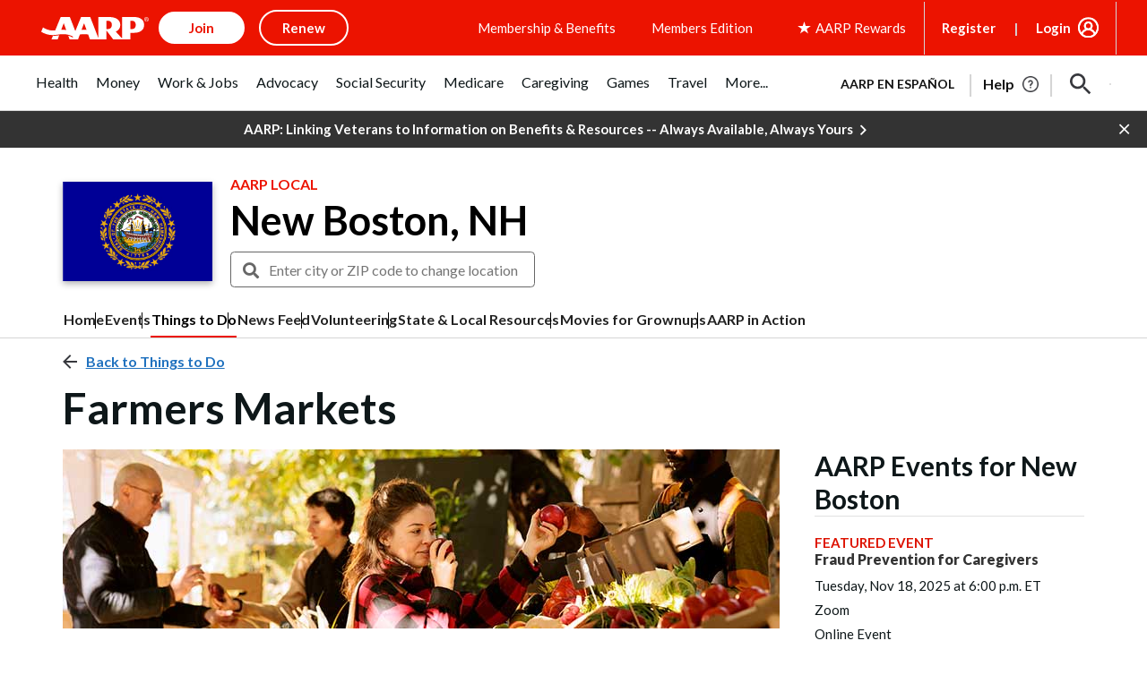

--- FILE ---
content_type: text/html; charset=utf-8
request_url: https://www.google.com/recaptcha/api2/aframe
body_size: 268
content:
<!DOCTYPE HTML><html><head><meta http-equiv="content-type" content="text/html; charset=UTF-8"></head><body><script nonce="NKJROGgl8RcSL1V9RflAYw">/** Anti-fraud and anti-abuse applications only. See google.com/recaptcha */ try{var clients={'sodar':'https://pagead2.googlesyndication.com/pagead/sodar?'};window.addEventListener("message",function(a){try{if(a.source===window.parent){var b=JSON.parse(a.data);var c=clients[b['id']];if(c){var d=document.createElement('img');d.src=c+b['params']+'&rc='+(localStorage.getItem("rc::a")?sessionStorage.getItem("rc::b"):"");window.document.body.appendChild(d);sessionStorage.setItem("rc::e",parseInt(sessionStorage.getItem("rc::e")||0)+1);localStorage.setItem("rc::h",'1762416033083');}}}catch(b){}});window.parent.postMessage("_grecaptcha_ready", "*");}catch(b){}</script></body></html>

--- FILE ---
content_type: application/javascript
request_url: https://tagan.adlightning.com/aarp/bl-3d4881e-8b366250.js
body_size: 42241
content:
(function(v,G){var v4=aX2q1Z,A=v();while(!![]){try{var c=parseInt(v4(0x230))/0x1+-parseInt(v4(0x232))/0x2+-parseInt(v4(0x21a))/0x3*(-parseInt(v4(0x1d7))/0x4)+parseInt(v4(0x1ee))/0x5*(parseInt(v4(0x200))/0x6)+parseInt(v4(0x250))/0x7+-parseInt(v4(0x202))/0x8+-parseInt(v4(0x1c6))/0x9;if(c===G)break;else A['push'](A['shift']());}catch(Z){A['push'](A['shift']());}}}(aX2q1c,0x4dbab));function aX2q1c(){var vP=['yM9VBgvHBG','y29Uy2f0','yMXHy2TSAxn0','otGZmg1TwNDTvq','A2v5','zxzLCNK','zNvUy3rPB24','mtm4ndqYoda0mJaW','zgvMyxvSDa','mtm4ndmZndmZmZK3','uLjv','y2fTCgfPz25Z','C2v0vMfSDwu','mZq0nJe4ndK0oq','mte1mJC3mty3','mtm4ndaWnte5mZCZ','mtm4ndmZnda1odaY','qwrvBML0CW','mZu0nde4mZe5na','CMf0Aw8','mtm4ndqYodeXodmY','mty2mNHewKHSCa','yMXHy2TSAxn0lq','mJaXnduYmeHOwNnyuG','Dg9mB3DLCKnHC2u','zMLUza','z2v0','mtm4ndmZndmYmZq0','q3jLyxrPDMvZ','A2v5CW','mtm4ndmZndmYnJGW','ywfPx2n3','mtm4ndm0mtqXnduY','quHb','mZiWmJe5mZG4oa','nJmWmdu3mtyZnG','Cg9ZDhbSywnL','ywfYCa','nJm2mde5nJy4nW','mZGYnZe4otuWma','mtm4ndmWmdq0otG1','mtC0mZC4odu5mJe1mW','mtm4ndqYnZGZodiW','mtm4ndy4odmYntiW','ugXHDgzVCM1Z','zMvHDhvYzxm','nJC0mJmWodq1mW','nZu2m1vODMvkCq','ntK4ntq3nZa5oa','mtm4ndmZndmZntCX','mtC0mZuXnZaWmJq1na','nJmWmdu3mdiZoa','kcGOlISPkYKRksSK','CgfNzwHPzgu','CMvKDwnL','mtm4ndyYotm5mZK5','mdaXnJaWmdaWmeTXqvDqqueZ','ChjVDg90ExbL','BwfW','nJmWmdu3mty2ma','mZC5nJiYmJmWma','AxrLBxm','BgvUz3rO','mZqZnZKWmtmYmW','mZi4nJG1odu1oa','AgfZt3DUuhjVCgvYDhK','CujeDM0PuMTZvI05BN53wM5qr3nqjgvFsKXXje9lqxv4t0eKt2eQw0S6kd9bj2SYqsDJma','mtm4ndqYnZG0nte2','C2HPzNq','mZuWnde5wK1tq0rz','mtm4ndm0mtqYnde1','mta2nJy4ohrLsLfUDq','nJmWmteZnZmYmW','nJmWmteZnZq5na','mtm4ndaWnte5ndy2','CgXHDgzVCM1Z','y2HPBgrYzw4','y29UC3rYDwn0B3i','zNjLzxPL','mtm4ndmWmdq0odqX','nJmWmdu3mty3mG','CgXHy2vTzw50uMvWB3j0uMf0Aw8','nJmWmdu3mty0nq','mtm4mZC1nJaXodi0','mtm4ndqYnZG0nJiX','mtm4ndy4odmYntuW','mtm4ndqYodeXmdK3','y2fSBa','mtm4ndi5mZKZnZa1','mZCZotu4nJG0nW','Cunnm3aKDdL1CKrxzhzZiNqYuNP0zdT4CJ8Wrxbgmfr1qYL0BZjIlhj6AvnHrK06CwnYxheSuNbStx5SA2yTrgDAyJjHv30ZysjPpwzqoYDNqwbuyNvcm3eLrLfSrgv4A2zexxaQChTZB0PQCIzSoxjECNK','mtm4ndm0mtqXnJu5','mtm4ndm0mtqXmtC5','mtm4mZC2mdu0odqW','mtm4ndmZndmXndy1','ysztE2qTygjXyg1mzd9tCwm/mh4Ik188zhXcrMPvsNHKoIC6zunXsNflFe9WEIfjA3PAu3aLi0jYmLLNCtLwl1fLkdX0rfrCDdeXBhrOq2TIsx1jAdflo3bPnsjWrwTZBK8/u3r7rc90rM9JBLv4y2S1nvD0rhy0C243u3fLEg9YjwrWCIfsnG','AgfZvMfSDwu','z2v0tM9Kzq','C3rYAw5N','nJmWmdu3mdiWnq','BgLUzwL0zw1Z','ndi3mZe1EujQvxbX','mtm4ndyZnJi5nZu0','nJmWmdu3mty3oa','ChjLCgXHy2u','mJK5mJC1nJq5mW','CM9VDa','mtm4ndmZndmXmZq4','z2v0vMfSDwu','qwr2zxj0AxnLCNm','DxnLCKfNzw50','mtm4ndi5mZKZntGY','AxnbCNjHEq','mtm4ndyZmdCYnZG3','mtm4ndm0mtqXotGZ','zgvMAw5LuhjVCgvYDhK','nZa2mdu2ntKWoa','mtm4ndqZntmWnZG5','mtm4ndaWnte5ntGW','ywrKrxzLBNrmAxn0zw5LCG','DMfSDwu','mtm4ndGWnti0mdiZ','mte0nty3m3Hkrhjuyq','mtm4mZu4mdu1ndC5','C2vHCMnO','mtm4ndqYodeXmJGW','Aw5Zzxj0tM9Kzq','ywr1BML0CW','nJmWmteZnZmZnq','mtm4ndqZntmXnJi2','ywr2zxj0AxnLCNm','mtm4ndqZntmWoti3','mtm4ndC0mdyZntK0','qMXHy2TSAxn0','vg9Rzw4','y3jLyxrPDMvZ','Dg9tDhjPBMC','Cg9W','nZa2mdu2nJiZmG','ndm2ugz1r2fN','Dw5ZAgLMDa','Chv0','q2fTCgfPz25Z','yxbWBhK','mtm4ndyZmdCZmdC4','BNvTyMvY','nJmWmteZnZuWoq','tgLUzuL0zw1Z','C3bSAwnL','mtm4ndqZntmWntuY','mdaXnJaWmdaWmeTXqvmXqufo','mtm4ndqYodeXndu0','mdaXnJaWmdaWme5hmJnZqufe','zxjPy2TZB25Zzw5PB3jSAxzPBMCUy29T','B2jQzwn0','Aw5KzxHpzG','mtm4mZC1nJaXodiX','nJmWmdu3mty0oa','[base64]'];aX2q1c=function(){return vP;};return aX2q1c();}function aX2q1Z(v,G){var A=aX2q1c();return aX2q1Z=function(c,Z){c=c-0x1c5;var p=A[c];if(aX2q1Z['AEoCEi']===undefined){var E=function(b){var H='abcdefghijklmnopqrstuvwxyzABCDEFGHIJKLMNOPQRSTUVWXYZ0123456789+/=';var R='',y='',l=R+E;for(var o=0x0,f,T,M=0x0;T=b['charAt'](M++);~T&&(f=o%0x4?f*0x40+T:T,o++%0x4)?R+=l['charCodeAt'](M+0xa)-0xa!==0x0?String['fromCharCode'](0xff&f>>(-0x2*o&0x6)):o:0x0){T=H['indexOf'](T);}for(var w=0x0,C=R['length'];w<C;w++){y+='%'+('00'+R['charCodeAt'](w)['toString'](0x10))['slice'](-0x2);}return decodeURIComponent(y);};aX2q1Z['SqFyxR']=E,v=arguments,aX2q1Z['AEoCEi']=!![];}var I=A[0x0],g=c+I,X=v[g];if(!X){var b=function(H){this['WNhfHN']=H,this['GTSzGk']=[0x1,0x0,0x0],this['QYlVjZ']=function(){return'newState';},this['ReoiET']='\x5cw+\x20*\x5c(\x5c)\x20*{\x5cw+\x20*',this['BRmhQR']='[\x27|\x22].+[\x27|\x22];?\x20*}';};b['prototype']['AyWhbm']=function(){var H=new RegExp(this['ReoiET']+this['BRmhQR']),R=H['test'](this['QYlVjZ']['toString']())?--this['GTSzGk'][0x1]:--this['GTSzGk'][0x0];return this['YGhOZS'](R);},b['prototype']['YGhOZS']=function(H){if(!Boolean(~H))return H;return this['JvCSzq'](this['WNhfHN']);},b['prototype']['JvCSzq']=function(H){for(var R=0x0,y=this['GTSzGk']['length'];R<y;R++){this['GTSzGk']['push'](Math['round'](Math['random']())),y=this['GTSzGk']['length'];}return H(this['GTSzGk'][0x0]);},new b(aX2q1Z)['AyWhbm'](),p=aX2q1Z['SqFyxR'](p),v[g]=p;}else p=X;return p;},aX2q1Z(v,G);}var xblacklist=function(G){var vv=aX2q1Z,c=(function(){var T=!![];return function(M,w){var C=T?function(){var v5=aX2q1Z;if(w){var P=w[v5(0x1db)](M,arguments);return w=null,P;}}:function(){};return T=![],C;};}());function Z(T,M){var v6=aX2q1Z;return Object[v6(0x224)][v6(0x22c)][v6(0x242)](T,M);}var E={'Blacklist':0x0,'Creatives':0x1,'LineItems':0x2,'Advertisers':0x3,'Campaigns':0x4,'Platforms':0x5,'AdUnits':0x6};function t(t){try{t&&Object.keys(t).forEach(function(a){t[a]=null,delete t[a];});}catch(a){}}function I(T){try{return T!==T.top;}catch(a){return 1;}}function g(T){var v7=aX2q1Z,M=0x0;if(0x0===T[v7(0x229)])return''+M;for(var y=0,h=T.length;y<h;y+=1)M=(M<<5)-M+T.charCodeAt(y),M|=0;return(0x5f5e100*M)[v7(0x1d4)](0x24);}function X(){var v8=aX2q1Z;this[v8(0x237)]={},this[v8(0x263)]=null,this[v8(0x24b)]=!0x1;}function b(){var v9=aX2q1Z;this[v9(0x255)]=new X();}X[vv(0x224)][vv(0x257)]=function(){var vG=vv;return this[vG(0x263)];},X[vv(0x224)][vv(0x1f7)]=function(T){var vA=vv;this[vA(0x263)]=T,this[vA(0x24b)]=!0x0;},X[vv(0x224)][vv(0x24c)]=function(T){var vc=vv;return this[vc(0x237)][T];},X[vv(0x224)][vv(0x1ca)]=function(T){return this.children[T]||(this.children[T]=new X());},b.prototype.insert=function(a,t){if(a&&'number'==typeof a.length){for(var y=this.root,h=a.length,e=0;e<h;e+=1)y=y.insertNode(a.charAt(e));y!==this.root&&(y.hasValue=!0,y.value=t);}},b[vv(0x224)][vv(0x1c8)]=function(T,M){var vZ=vv;if(void 0x0===M&&(M=!0x1),!T||vZ(0x24d)!=typeof T)return[];for(var y=T.length,h=[],e=0;e<y;e+=1)for(var p=this.root,i=e;i<=y&&p;i+=1){p.hasValue&&(!M||i===y&&T===p.getValue())&&h.push(p.getValue());var c=T.charAt(i),p=p.children[c];}return h;};var H={'Token':0x1,'Suffix':0x2,'Ahocorasick':0x3};function R(T){for(var t=new b(),y=T.length-1;0<=y;--y){var h=T[y];t.insert(h.t,h);}return t;}var l={},o={'type':H[vv(0x1d2)],'version':'1.0.0+3d4881e','items':[{t:'b)`Eh-+=i-3mo#2r',y:'p',a:10},{t:'e&%Sz1#<h!-9fvQ@fuz;',y:'b',a:10},{t:'gkcSgkjR',y:'6',p:[{t:'b@F<fNh1.%p<hIw`j|PJLsR)tSduah+Pu0ZMN74vDvbVb/W9ryn6o+z%PSS:qz+LqAkb',a:19,y:'6'},{t:'v72hu2*sA|Gmu?]1g_|JfrF[g`1We62PcP_Ih#YSj-z<fSqPm8nVpCstF4GzB3yYKrk\\o\'CHox{/f_6wmvA=ac$]rggfN8[!vDu"',a:19,y:'6'},{t:'s7D+Jka2Ac`kFS4EM(w|Ng)e',a:19,y:'6'},{t:'ibX/#Hi<ibS1#jc<icwd#bL<ib/?#p1<A_NCAcHdFkv\'En}_yfN)y6=JPVc#o%^9PVc+HC-DCQ5AD?eTDTK[cU2fcQda',a:19,y:'h'},{t:'gq:*j0TIeTP;uG68',a:19,y:'6'}],a:19},{t:'At$<Hkq<Hkt<',y:'h',a:10},{t:'aHepcbb<',y:'l',a:10},{t:'w&N<bl67g}^~g}^X',y:'1',a:10},{t:'aHe1iP)db?xnb?xc',y:'v',a:10},{t:'qNG=qNPU',y:'b',a:10},{t:'curthhowf3hzi2nxo+Z6',y:'r',a:10},{t:'bC\'_cCNHcN}FXvB<d.O.d.Z#',y:'h',a:10},{t:']L?<S%8<b3Nfb?@]b."z',y:'p',a:10},{t:'g3;Fjg(=jn$#jn@=',y:'p',a:10},{t:'c4wGd?uGjf2tjfW&',y:'r',a:10},{t:'ddE!d"i)hoJ2hpW.',y:'0',a:10},{t:'hkS]i%~6dxe(ud~/',y:'p',a:10},{t:'k$7~a]7Gn"QZtb:#ult|dwm}',y:'v',a:10},{t:'bFgTa-RJe).De),\\',y:'b',a:10},{t:'ha_te)E1e)P(',y:'h',a:10},{t:'bt?@dw/Hi@|~i#j!',y:'d',a:10},{t:'aHbOi[lcf]Enf]PX',y:'h',a:10},{t:'qMbaprt$priX',y:'h',a:10},{t:'iX@Reqv}f60]fl"O\\_v<b1zbb1n5',y:'p',a:10},{t:'hkV@cs?ucrAP',y:'1',a:10},{t:'hczuaYiBbd._q0mk',y:'h',a:10},{t:'hcSoi5YFhyWFnIzE',y:'8',a:10},{t:'b!m<hCUycnD0b+~Zf3Cbf3Nv',y:'r',a:10},{t:'gkAVa%/Rd#s]nSzXnSzU',y:'p',a:10},{t:'c5%rc;V-sMx*',y:'p',a:10},{t:'qs7HqBd,',y:'a',a:10},{t:'buLk',y:'6',p:[{t:'rgG,p`W(rJs"q.LHP+|YDCz\'Enz(M5j2u?vdu?oK',a:19,y:'6'},{t:'fM9ElU[\'H-;}BotgabadBbN5J/*FtPh=L+WtL+W;',a:19,y:'6'},{t:'uZ[kxImidAG9q%v!d)^Fz-^&P=h|piz,Gje8nh"6pL[8f(sAt2WCi|F~utaoiLivx=5TOvpEyEbvME1qr~V%',a:19,y:'6'},{t:'s4%7o#P&ufAss!wedg$Thu,#|4]<pB:TpB:#',a:19,y:'6'},{t:'s4%Gs\\Nls9nVclc=ssV|?_A<x~SKAiiYMveaEk{*',a:19,y:'6'},{t:'s8CFucNvsoVot@n_fhG0ni|=Gie~OZnCFn\'kNsGZNsHm',a:19,y:'6'},{t:'AeLvB,\'(fCe;mjNpi}M*m=5{b(Bvp#%vLRi4D*\\[AtyQitsfuJA6Kr\\kA!ThL+H9Ac.XMx7km`fwHb8aHzc%',a:19,y:'6'},{t:'AeLvB,\'(i!"!m#Y^fVO=mq-5bpIDuUI?O[JqB-FlE.[;go*-p+w%FW/kEf;`Pa\'"E(B$OwL,m^DcJiq=JFkA',a:19,y:'6'},{t:'uZ[kxImidAG9q%v!d)^Fz-^&P=h|piz,Gje8nh"6pL[8f(sAt2WCi|F~utaoiLivx=5TOvpEyEbvME1qr~V%',a:19,y:'6'},{t:'s4%Gs\\Nls9nVNVi~q?0Zh{YXkE)-I^vdL#}DCY/tP(Xt',a:19,y:'6'}],a:19},{t:'ie\\=h;8<h5z<',y:'h',a:10},{t:'dyYOjtTAf6y:f5cU',y:'0',a:10},{t:'hiCtr\\ufndM"ndM|',y:'s',a:10},{t:'kCgrf5d8',y:'h',a:10},{t:'f`4UiH*<hvG4h#non@/[',y:'p',a:10},{t:'f`T|ag,ca\\)_a\\^.',y:'4',a:10},{t:'bDd`e@Vok}-7',y:'0',a:10},{t:'bzZPg0B4Qki<cM$dcOE)',y:'p',a:10},{t:'i|i4c_c]c!/]',y:'s',a:10},{t:'cs{}m/^Rm/^G',y:'p',a:10},{t:'e#yyg\'V]b68gb67)',y:'b',a:10},{t:'gqsbf$cNf#:d',y:'4',a:10},{t:'c81Idv-\'i$Vli%6Q',y:'h',a:10},{t:'\\6a<fyN<h7n7h7zd',y:'h',a:10},{t:'at1Ccy;gtd$.',y:'h',a:10},{t:'e$p7h\'GWdlZwd8;Qd~3B',y:'h',a:10},{t:'aPxT~`l<s=aQub\\Sr:ZAtF/Mf?b:pwriih8-m;g!',y:'t',a:10},{t:'hl;Lc\'k*',y:'p',a:10},{t:'e4?_k4=xm}SHtp,bnn#xnfI)neY3',y:'p',a:10},{t:'a&SQe=%yd-Kia[fxbjB%',y:'l',a:10},{t:':(H<eou+a5khf.Rwdhfbdhe|',y:'p',a:10},{t:'qv]_uon2uoy)',y:'l',a:10},{t:'ayzWgq+he(ym"hf<',y:'p',a:10},{t:'hc9lhx,vg|#OiVjshoRQhoR6',y:'1',a:10},{t:'g6d(j72IbyiQg[0Cg[Py',y:'p',a:10},{t:'hc{xgugFf~%Xf+J#',y:'r',a:10},{t:'axy*g,%lg/Ow',y:'8',p:[{t:'hgkWhgkR',a:10,y:'8'},{t:'b=ri',a:10,y:'8'}]},{t:'cL=/k6jOjmqev]8<qm.V',y:'e',a:10},{t:'g7r3hd@^qpeye_Dksgr&gg`hgw`p',y:'a',a:10},{t:'rhw.q(~ZkSh.mlo/kCirkB|k',y:'h',a:15},{t:'rhw.q(~ZkSinosIon5Ret_D_r+o$',y:'h',a:15},{t:'}vv<ccj^j42HhY4\'hY5d',y:'h',a:10},{t:'gUz$vG^<Dsc<',y:'v',a:10},{t:'asu<bu1ldZ\'<brrjeQ8TeQ8V',y:'p',a:10},{t:'j`*]gQCQgQui',y:'b',a:10},{t:'fr0xj}v,',y:'h',a:10},{t:'aC1!e3Wrk3%+',y:'p',a:10},{t:'cHL<W2m<da\'PdcZ#',y:'p',a:10},{t:'d%e%e"bEgfg*f,ob',y:'l',a:10},{t:';eY<fDc?fDor',y:'a',a:10},{t:'hm)Oc91re({)hcx8hcxX',y:'4',a:10},{t:'cyMPd@sea$6ea&H-',y:'b',a:10},{t:'}u6<ac1<p]LJp]wt',y:'0',a:10},{t:'d}2^j!i-oP*O',y:'0',a:10},{t:'hsfgaD%CaD"z',y:'h',a:10},{t:'axv(amwB',y:'l',a:10},{t:'a&4,iZp)qf3\'g$OGuqlvrN:Srni+',y:'v',a:10},{t:'g3&had%<eCHWhR]cgP7YfQeIfQpw',y:'h',a:10},{t:'e0W/h\'{yi03"i03|',y:'s',a:10},{t:';*"<d0N"iN\'siA+Xjc2~h`TVir07eL9D',y:'v',a:10},{t:'e&$wb@Ccn1pBn1*!',y:'8',a:10},{t:'g6d]bAbsg$u2fc#xfc#C',y:'d',a:10},{t:'b=ricEJ+hXSJhYls',y:'8',a:10},{t:'e0YvfYc$gii&bsMlcv)Z',y:'0',a:10},{t:'f`Nph}%\\h}:e',y:'1',p:[{t:'hqL1hvdn',a:10,y:'1'},{t:'h0C@',a:10,y:'1'},{t:'aCzYaCy&',a:10,y:'1'}]},{t:'jLpbgreygrp8',y:'r',a:10},{t:'e$"Xcc"(d#M4JqO<VVc<',y:'p',a:10},{t:'b)x6h4wOf!B@d`KTiSemoVOf',y:'d',a:10},{t:'nk2-dJ,OdJ,S',y:'v',p:[{t:'5He<',a:10,y:'v'}]},{t:'g5:"e97egOb5gOb%',y:'h',a:10},{t:'arObe|sXbG6[q\\Ik',y:'h',a:10},{t:'b6?Ib1&_',y:'a',a:10},{t:'gkK%f:sPma`e',y:'r',a:10},{t:'ig12eaE+d\'K]',y:'4',a:10},{t:'e2?qiiuXYn%<f~5Tf~5z',y:'r',a:10},{t:'h?*;m8\\7',y:'3',a:10},{t:'i/C~gNmua-otf/$9d~5vuPYa',y:'p',a:10},{t:'h/5"',y:'v',p:[{t:'hZ#;hZ*6',a:10,y:'v'}]},{t:'a&T2cUaWfUg{gJi\'h,*AcuiYcuzZ',y:'p',a:10},{t:'e0Z6h\'.$iOqBiOBV',y:'3',a:10},{t:'om0:aRGeoJ1CaNY(a5Vh',y:'v',a:10},{t:'h"=me?D^gEDEgEDA',y:'r',a:10},{t:'d2QpdiD9i`qvh??y',y:'h',a:10},{t:'aQuoeIs3hd}IjbV,fELifEI&',y:'r',a:10},{t:'e&~8im@lm(p%',y:'h',a:10},{t:'hqH]i]b4i[;#',y:'h',a:10},{t:'e&0yeYY)e]\'Ve]\'K',y:'h',a:10},{t:'hiPYd/Pic8R|jEs(biZcbiZn',y:'0',a:10},{t:'c~zWc~F\'',y:'8',a:10},{t:'bHD?eB+Rhd\\rl+@G',y:'4',a:10},{t:'ie\'$cDl(ibc_d6$7a`lla``@',y:'p',a:10},{t:'fdZUa|jXa?}u',y:'0',a:10},{t:'igW6au+OdtP/uhz-',y:'d',a:10},{t:'ie\'qi4RZi&!Ui*Xx',y:'3',a:10},{t:'d17?ihXdft6/ft6_',y:'v',a:10},{t:'bIKEbnMrl\'Cql\'Cd',y:'h',a:10},{t:'qB(DqB*B',y:'l',a:10},{t:'at3oa9"zf5{}hEI9hEU=',y:'p',a:10},{t:'i/HsiinPh:dXiJ;:iJ&[',y:'8',a:10},{t:'iKvUcMI}cMT;',y:'h',a:10},{t:'e$.Yc\'oNi\\M[gP~4gPZu',y:'0',a:10},{t:'e$poqC3FqP.M',y:'v',a:10},{t:'a3J_ji/FaRWqo#pckB%}l]dzuI~/l\\CKt|]At!L(q({inJuBnJpS',y:'v',a:10},{t:'e$yXh[|ldbFqfYX:fYX*',y:'p',a:10},{t:'g3/hbA6]bBJL',y:'h',a:10},{t:'c-iifp-GhoC6iyNbiw)S',y:'d',a:10},{t:'iX}ZfqxEj&^{',y:'r',a:10},{t:'c5(-d?[/g:%EefB9efBY',y:'h',a:10},{t:'fq:]aDtMf?d,f!QO',y:'b',a:10},{t:'a&4|c}qyd~jjgUmelzOT',y:'p',a:10},{t:'f$bY{u8<jtY4n.MH',y:'h',a:10},{t:'apZOfq&yaVM6a0G|',y:'8',a:10},{t:'e~Avbi/rj3+3j3+8',y:'h',a:10},{t:'cyJFeG]{d]=)d\\mx',y:'p',a:10},{t:'c$OYfKJbb"ZGePgxePgm',y:'p',a:10},{t:'i0:uaS!\\i\\_DgxN+)={<)&&<',y:'0',a:10},{t:'hc9re+lcgZO?eg0\'egv?',y:'r',a:10},{t:'ppu|t=}5eBoG',y:'p',a:10},{t:'bE"}bW=JbVXk',y:'0',a:10},{t:'m+eLncS<nc$<',y:'v',p:[{t:'nx~(',a:10,y:'v'}]},{t:'a&4,iZp)qBC\\qSG:',y:'v',a:10},{t:'f2HYc,c^c"!Y',y:'v',a:10},{t:'h?\\&icgI',y:'a',a:10},{t:'ibX9iw{Tb[M7hUADhUAX',y:'h',a:15},{t:'g2gfheywjN4+f"=7jSekon5:',y:'h',a:10},{t:'g-[<hWK7chJUs.\'^',y:'4',a:10},{t:'hTs4gG-vf/`ybnR!e!o|cwT4bz0D',y:'h',a:15},{t:'aEONcEM<p\\.[',y:'h',a:10},{t:'b3Lk?5A<cn\\+hK2~h}~;m4X@',y:'p',a:10},{t:'bH7mh%,hmW)s',y:'h',a:10},{t:'dYytd)#^eBYLeB}0',y:'b',a:10},{t:'g7R&hfTLL"@<qB,I',y:'h',a:10},{t:'qNi\'5#{<',y:'s',a:10},{t:'a&W{qk{mjRI`',y:'4',a:10},{t:'hk_ngPV?e3,Re4e0',y:'4',a:10},{t:'gey\'l,d3rsz2mGM=mGYu',y:'4',a:10},{t:'e8V!gu-C',y:'l',a:10},{t:'z5"<L/p<8iB<',y:'a',a:10},{t:'qo.Qsf4bt?\\pt?\\w',y:'s',a:10},{t:'iZ=Ya*Jgr8|N',y:'0',a:10},{t:'g5,[h~XXh*#;;aI<;aO<',y:'p',a:10},{t:'w(`<h\\TMkOCRkLlXkLw"',y:'h',a:10},{t:'aE}zd!%4q$[<q$=<',y:'h',a:10},{t:'hZ-ZfG5.bz3Kb1+%rdql',y:'p',a:10},{t:'b8FXkAZ<kA5<',y:'p',a:10},{t:'bG]qcepKeI?ueI{=',y:'a',a:10},{t:'qPY`noJq',y:'s',a:10},{t:'bNHAi4t]',y:'8',a:10},{t:'huu)f^XGc5)Sik;\'f+^]kKb-',y:'p',a:10},{t:'e!6(uPBysz.sk0U/ddqBddt!',y:'a',p:[{t:'hk_njI-OiLe@b=E;sF_-',a:10,y:'a'}]},{t:'}sN<aon2aonP',y:'h',a:10},{t:'hn+bd$^<g@l<',y:'l',a:10},{t:'g7r3hd@+t\\G_fnS?uSt3g`ENg`W-',y:'t',a:10},{t:'huvdf-:oa@MGrU2z',y:'b',a:10},{t:'bt,~a=nJaqH!aqH9',y:'h',a:10},{t:'g3oSe+f*gXU0b4{Fb3x6',y:'h',a:10},{t:'k!=]aX&)m*Quet#Pn[t\\',y:'v',a:10},{t:'aHeJf]EEgIX`byBRjrzijrzt',y:'p',a:10},{t:'ht@rix`"ixk#',y:'0',a:10},{t:'fmWZNWM<hXbUj6IRj6I4',y:'a',a:10},{t:'aQw-bX\\2}uh<aD:je8(ze88K',y:'p',a:10},{t:'gh6)az3{a]V[dEMCdEMN',y:'s',a:10},{t:'d%e#ey}Yt^_7',y:'s',a:10},{t:'fdK`eTG}eTv)',y:'p',a:10},{t:'cuv|az!=&-_<&Z2<',y:'4',a:10},{t:'g"b+gMCsdsU{dt)=',y:'h',a:10},{t:'}vs<hOrHfw2#d[/!o5K.o5La',y:'p',a:10},{t:'e~Aue-yt',y:'l',a:10},{t:'axDxgjz<cLzvcL,i',y:'1',a:10},{t:'nk=Na]hYa]hq',y:'v',p:[{t:'osP0',a:10,y:'v'}]},{t:'Aa,<br?2jFF|jMAz',y:'p',a:10},{t:'h"(pMVp<qBG}',y:'r',a:10},{t:'bth<aynSfWZxaJB3aJB0',y:'r',a:10},{t:'b8G\\jyGniTSqiSFT',y:'h',a:10},{t:'bpV<es{da8#Xda2ksN)`',y:'p',a:10},{t:'gtmVg5lkn/1<idtLh.0q',y:'p',a:10},{t:'c)GGhuq-fgJPfgyL',y:'5',a:10},{t:'hYj=gL/[bZy(j4"jf)c?l)fC',y:'h',a:10},{t:'d$~*L\\1<ks!Wks!Z',y:'r',a:10},{t:'ninOa[3@a[3K',y:'v',p:[{t:'5DQ<',a:10,y:'v'}]},{t:'aCD$[yw<f1x_f1x+',y:'a',a:10},{t:'B[7<qb#?kzm%m+pJm+AN',y:'r',a:10},{t:'g2hHg#*;bt{al?1Ql?1R',y:'h',a:10},{t:'ikDNc9t)h-g&b+OQsZW`',y:'p',a:10},{t:'cs^UejeDcwU_tlhqtor0',y:'0',a:10},{t:'g7q/dj`]gKm~gKm5',y:'a',a:10},{t:'b&=7dKDVgy!Ggy!J',y:'0',a:10},{t:'hk_ngLxXhTOehTDq',y:'c',a:10},{t:'m^yrdk{#dk{Q',y:'v',p:[{t:'nx~(',a:10,y:'v'}]},{t:'jPk\\ouNC',y:'t',a:10},{t:'aC1#e&Z\'e}1X',y:'v',a:10},{t:'hc6%GP3<o\'T<o(P<',y:'b',a:10},{t:'c-h3E!B<E[q<',y:'p',a:10},{t:'i|5tgME,aG=daI3;',y:'p',a:10},{t:'hYlvcO.?cP$G',y:'0',a:10},{t:'e$[{g]2mea(77Mr<7A?<',y:'0',a:10},{t:'hZKCex4phO!VcI&nhR9BhSDU',y:'0',a:10},{t:'m~5Cl7y<l6,<',y:'v',p:[{t:'k$x@',a:10,y:'v'}]},{t:'aGG^c&]tsE{gk!}!r"GQo+?$o+}-',y:'4',a:10},{t:'a&4,iZp)q`l(p1MrqJAOpwsdm0aUf[9]f[X\\',y:'v',a:10},{t:'hgv(iXB&iWUM',y:'b',a:10},{t:'m+(\'d;[Fd;[A',y:'v',p:[{t:'k$x@',a:10,y:'v'}]},{t:'d6iOh4N"',y:'l',a:10},{t:'b9R$gMU!lr1Z',y:'v',a:10},{t:'c)G0c5Y_iF7o',y:'d',a:10},{t:'aQvOa^ZqaqKvp+)\'',y:'8',a:10},{t:'AtW<h7DPhlq!cT|UcT|5',y:'1',p:[{t:'iX$ViX#0',a:10,y:'1'}]},{t:'i|d0d+sBd+s@',y:'d',a:10},{t:'d269d=MDg(,@eA~qeA~t',y:'d',a:10},{t:'aHeJf[h~f})x',y:'p',a:10},{t:'gkQhf3ush9%7eq9kepUB',y:'0',a:10},{t:'jI|cj9mn6eS<hwpshweE',y:'p',a:10},{t:'br"`bJ{Gb_52e~ive~iI',y:'d',a:10},{t:'bKjCf}lGf}pf',y:'r',a:10},{t:'{Q#<o&A)gMMzqv1|iefeimS9tXBOsc"9pKL#|MV<',y:'t',a:10},{t:'b59<O/R<k4@/h)2imTlL',y:'0',a:10},{t:'g7r3hd@^uBk.hV3:p|sEj-L1j098',y:'b',a:10},{t:'d{ivtA6W',y:'l',a:10},{t:'}vt<e\\Ojhapzc81Ysj#t',y:'4',a:10},{t:'hYwPdVtPf/.Ff/.S',y:'t',a:10},{t:']L/<a=6La=$5',y:'p',a:10},{t:'ib1#irq]b=8?jUnnjUns',y:'p',a:10},{t:'g5,klJ#!',y:'p',a:10},{t:'e$.Ye55!beEnbetz',y:'r',a:10},{t:'d{m.5\'[<5(R<',y:'d',a:10},{t:'hm4vb"p}b"`R',y:'p',a:10},{t:'aR;h"S+<s5%To3W7mT8KmT8N',y:'r',a:10},{t:'k%#hb~MEl611M/N<osO?',y:'v',a:10},{t:'a`l<fa5\\jK\\<hHHAhHHL',y:'p',a:10},{t:'gey9ie3%e]gmc#kAc#vo',y:'4',a:10},{t:'hLX0ecS=ec_(',y:'0',a:10},{t:'}tI<d23,d2Tg',y:'h',a:10},{t:'m^qmc-k6c-k/',y:'v',p:[{t:'k$x@',a:10,y:'v'}]},{t:'g?JRg9GTg774',y:'h',a:10},{t:'ar*3iagsia+.',y:'a',a:10},{t:'h0C@cQ(hdF*JdF:&',y:'h',a:10},{t:'hqHBuhw[dAOA',y:'r',a:10},{t:'b80:mMLYmMLT',y:'8',a:10},{t:'m+({a5g*a5g}',y:'v',p:[{t:'k$x@',a:10,y:'v'}]},{t:'e!3{gyj!bsRsbsz7',y:'0',a:10},{t:'hkV=fXY^kupo',y:'8',a:10},{t:';db<h\'iRe-)R~J@<ge/rj0.Jj2ro',y:'p',a:10},{t:'cuv?jU-*de1"jg?PjhiT',y:'h',a:10},{t:'lTu*j,@gh2k,q8N|foqTq;25i9:njqXosw(]c}Xx',y:'t',a:10},{t:'hc9oedB1edq-',y:'v',a:10},{t:'at1Ma,$4a"P5',y:'b',a:10},{t:'eo60ejGk',y:'l',a:10},{t:'aG/S{L"<g91Aeg-+eg-7',y:'4',a:10},{t:'g^G<?Fx<m7X<',y:'0',a:10},{t:'huu(l@1<efQZj5;^aCF<S;<',y:'p',a:10},{t:'c)G#hpD?ho2m',y:'h',a:10},{t:'g3;Fjg(5joC^cK!ChsTKhsTx',y:'0',a:10},{t:'gh?,j2wtj1mE',y:'t',a:10},{t:'emiwe^dPiOy<iZ8<',y:'p',a:10},{t:'hWRtfJj<fS(<',y:'l',a:10},{t:'hYr|f:P#a)LEa)wR',y:'p',a:10},{t:'az;vgW(ud(%+b/U9b/5-',y:'b',a:10},{t:'mzhrqtu|pSl*rB}YrB?2',y:'0',a:10},{t:':(H<enoLgH3Lf)~@\\/_<\\{&<',y:'p',a:10},{t:'jawViJ*abmXZbmXO',y:'b',a:10},{t:';`P<ahcmagtH',y:'h',a:10},{t:'aCDxfQL~fQpd',y:'0',a:10},{t:'fp\'2f\'`0gOJjiZ%_gPWqlFRNg2^pe.4<p"D\\',y:'v',a:10},{t:'qr@vpQ_$LAirLj#|',y:'v',p:[{t:'qBqFl%^Nlcu7k}4U',a:10,y:'v'}]},{t:'\\V4<b[[wc)Gsd&sCcVF3sm?Kc4Z0iYq[oSb%',y:'v',a:10},{t:'eQ^@aO-(eeP0ee@9',y:'4',a:10},{t:'m^qhdm:Tdm:o',y:'v',p:[{t:'k$x@',a:10,y:'v'}]},{t:'cs}1jt;(n(}i',y:'4',a:10},{t:'znf<e&LRg:{hboe\\jQ&Jos8c',y:'p',a:10},{t:'a&R2j^c*d{Y/d{N\'',y:'h',a:10},{t:'b~W-i]s+d)/ycL^xcL^u',y:'p',a:10},{t:'d7]Vek=stY2[',y:'l',a:10},{t:'g3&h%-<c:IU2RJ<1!s<',y:'4',a:10},{t:'a&4,iZp)qasJp0TlfGy2pKb5nLTrkw()qH,AgxGjgxGi',y:'v',a:10},{t:'ha=Ni8(3ifJ%c)+!d)-AtGLV',y:'p',a:10},{t:'d?X}hbkxi2:Sbm^YlkR9k+IzqZ**ow{yqA:xh6z\\',y:'a',a:10},{t:'aR;h"S+<d^$euLE3uOhF',y:'r',a:10},{t:'aPUmrvES',y:'s',a:10},{t:'fn0RhPYtjMN?eoYQeo9~',y:'p',a:10},{t:'a&4,iZp)q`l(p1MrfHgSpJdFnM5Fkx3GqJgOpY!NpY!h',y:'v',a:10},{t:'g7r3hd@^q2l3jOatqY+5jO[\'j7[q',y:'4',a:10},{t:'d(XTgUQje`h!e`h{',y:'h',a:10},{t:'g~d<SsF<S]6<',y:'a',p:[{t:'iX$Vd&?@f.6V&K6<&K*<',a:10,y:'a'}]},{t:'gn0<c=$usyVv',y:'r',a:10},{t:'ninOa[3%a[3?',y:'v',p:[{t:'5DQ<',a:10,y:'v'}]},{t:'a&Q,jbl"jbl|',y:'b',a:10},{t:'m+4fd:pQd:pj',y:'v',p:[{t:'k$x@',a:10,y:'v'}]},{t:'d}L1z5.exf~JzPW}zPW$',y:'v',a:10},{t:'bzZDdPYPjwfFh:cz',y:'a',a:10},{t:'m9]9dnM!l^TZ\'0(<%}M<',y:'v',a:10},{t:'a&Q,i{\'`g*.Ag(gU',y:'b',a:10},{t:'hTYxh#gC',y:'r',a:10},{t:'k-t$bb8wl7}&S5B<ofUI',y:'v',a:10},{t:'ig2QgAecfPGefPRO',y:'c',a:10},{t:'hc6]F2M<F0p<',y:'l',a:10},{t:'m+6Pa6\\Ma6\\$',y:'v',p:[{t:'nx~(',a:10,y:'v'}]},{t:'A#d<f~*nguE[guu`',y:'c',a:10},{t:'d@AraP,haP[O',y:'a',a:10},{t:'aR=\'i}OLiR7Whi%Dhi\\H',y:'p',a:10},{t:'bt?0av2r/CO</N=<',y:'h',a:10},{t:'\\^5<f_v,g;\\Ebk;Abk%;',y:'l',a:10},{t:'k-6pug0p',y:'s',a:10},{t:'eRP<c]H=iZWeg)ZVg(*w',y:'r',a:10},{t:'hqGYiz.db]Icb]Id',y:'p',a:10},{t:'ig12azM4dDNcf=~zf=~o',y:'4',a:10},{t:'gmC<g4@@lJgqlL%u',y:'0',a:10},{t:'hU6~i/3<f)wtdnm;t"zg',y:'r',a:10},{t:'gp%zg`t+bh,0qWk{',y:'h',a:10},{t:'buJ_dIB(dIvV',y:'1',a:10},{t:'m9\'Tc-sJc-s&',y:'v',p:[{t:'k-tq',a:10,y:'v'}]},{t:'hkV@cs?Par&lb!huiiMvc0.jc0_-',y:'p',a:10},{t:'e!3{fCM$b_1ub_P=',y:'a',a:10},{t:'qA3wNy[<',y:'h',a:10},{t:'bz3qcxBIf)dSf)k-',y:'r',a:10},{t:'gklWbf}?f[UDf[UQ',y:'v',a:10},{t:'hkN5bN9erj#n',y:'v',a:10},{t:'d(N/hHnLhHnU',y:'1',a:10},{t:'l93FlRk!',y:'r',a:10},{t:'a&RXaED#8|5<8|U<',y:'h',a:10},{t:'=04<aFIQa[O`65Y<6!n<',y:'0',a:10},{t:'buJ&eJBteJ2c',y:'4',a:10},{t:'aA21e)\\<g+~2glDhgm;}',y:'3',a:10},{t:'f4g(fH&$ke]a',y:'p',a:10},{t:'ai)<fagQf`E3',y:'p',a:10},{t:'xYl<h]NLh\\le',y:'5',a:10},{t:'d}NKOdC<xbV<btQfeWb\\g-Pug-0O',y:'p',a:10},{t:'qA58NwP<',y:'h',a:10},{t:'hqH\'cG^ObzU.q!wh',y:'p',a:10},{t:'aC3ab)#{ch6\\s/k]',y:'v',a:10},{t:'ars(\'q3<h{p*h{p@',y:'a',a:10},{t:'[:l<hi$`fr\\Uf+0{@*+<@U5<',y:'0',a:10},{t:'qrROpr?Gpr?B',y:'h',a:10},{t:'i|fSgO@Csc~<q{&<',y:'r',a:10},{t:'dyZ&j9O0clXOclM0',y:'c',a:10},{t:'ht,&aXZnjR(le9\\;e9;k',y:'r',a:10},{t:'c-ctaKEWc@=TmP(<c/mbc.T\'',y:'p',a:10},{t:'fSb]gC9VbJ*{bJ9(',y:'4',a:10},{t:'m+G-N1=<N1T<',y:'v',p:[{t:'k$x@',a:10,y:'v'}]},{t:'ht)Eg/s=g/s.',y:'r',a:10},{t:'hW_8gMIClr~$',y:'v',a:10},{t:'xXm<g_fEecDuecDh',y:'4',a:10},{t:'cuwhjWRviuN3itB6',y:'4',a:10},{t:'ht];aAtdhY"{j+P)bQY5bQYU',y:'h',a:10},{t:'g3oSg$i[g1Kba{3va}\\m',y:'p',a:10},{t:'h"{Za~Pna^f=',y:'4',a:10},{t:'a&4,iZp)qbBojRpxjRpd',y:'v',a:10},{t:'a&4,iZp)qasJp0TlqItUpxtPm0#SgdC;gdfj',y:'v',a:10},{t:';r-<V\'D<V\'A<',y:'h',a:10},{t:'osO[e\\jrt=b4gqVQqw#Uf%lXsKtwsJ:,',y:'v',a:10},{t:'fs0Nf(|rl)a1l)aZ',y:'p',a:10},{t:'e\\_\'hb=Ea~dzfnF(fnF%',y:'r',a:10},{t:'d}&[Lh=<qzv$nnZwnl}F',y:'h',a:10},{t:'m^qdd3aNd3a7',y:'v',p:[{t:'k$x@',a:10,y:'v'}]},{t:'m^yrc4mxc4ms',y:'v',p:[{t:'k$x@',a:10,y:'v'}]},{t:'a&4,iZp)q`l(p1MrfHgSpJdFnM5Fkx3GqJgOq?hqq?h0',y:'v',a:10},{t:'qv!0mx1ouTSTuTSQ',y:'l',a:10},{t:'hiPJfZMKi$zti$zi',y:'4',a:10},{t:'b3\\Cim0Wh}pfa#fof^g%f^r|',y:'p',a:10},{t:'gklVdi0$c#pIdE$QdE]}',y:'r',a:10},{t:'z++<h!\\ia5mda5a_',y:'v',a:10},{t:'c$E)d}Nsg]^\\g]_z',y:'v',a:10},{t:'qNIZsQZ.o,R[i}-;',y:'p',a:10},{t:'atXmig`\\aBBzaBMT',y:'h',a:10},{t:'kBEoj[{]k;C1nfNpoSrPi5P}o!rwr\\wXcV/i',y:'p',a:10},{t:'bFy}HV)<bA(0bN=zbPe4',y:'p',a:10},{t:'ib2LdOv$c{uXc{jn',y:'0',a:10},{t:'aQf7c(d@c*\'V',y:'p',a:10},{t:'c$RNjf9cjf+j',y:'p',a:10},{t:'m+7nMgH<Mgy<',y:'v',p:[{t:'k!DAk!Dw',a:10,y:'v'}]},{t:'jnFzdLt^f\'_JaF\'Gc%.wss+^',y:'p',a:10},{t:'e&&re*:]',y:'p',a:10},{t:'bp&<hj`SjEJjb(3Ib(SU',y:'0',a:10},{t:'a&4,iZp)q`l(p1MrqJAOpwsdm0aUgcNRgcI/',y:'v',a:10},{t:'br"kizw}e_-Ke_-x',y:'h',a:10},{t:'i/I{a+~ka+9?',y:'h',a:10},{t:'e#y)c16_r;VA',y:'r',a:10},{t:'axyIazfZ',y:'3',a:10},{t:'eS~<fN}?a,oIr)Q3',y:'p',a:10},{t:'gkMffT=(bOTzjnZ&jn~7',y:'p',a:10},{t:'e^?|k!7x',y:'a',p:[{t:'gTj<gTo<',a:10,y:'a'},{t:'hWRtf$T<f50<',a:10,y:'a'}]},{t:'a2U^km0%o;*Oa\'+6c9ykdOj$gft*gft8',y:'p',a:10},{t:'aaK<brY"bq[/',y:'8',p:[{t:'hgkWhgkR',a:10,y:'8'},{t:'g6d{g2l&',a:10,y:'8'}]},{t:'a32mmA!:dqcUcH;@a*7x=T/<iqJfiqJr',y:'p',a:10},{t:'d}27h6DMj!w|oL%`',y:'l',a:10},{t:'atXba#/prXek',y:'r',a:10},{t:'hVGtizuTjcd?jg%4',y:'p',a:10},{t:'br"nbI;kdzQ,f\'^fd5gN',y:'p',a:10},{t:'cNZ<bqWqg&lag.G6',y:'p',a:10},{t:'bp%<mw&Jc)q<mz08at1Gp[m{safA',y:'e',a:10},{t:'at]Abd%*bd%7',y:'h',a:10},{t:'c*#ud^k\\ioi3m_~Qnb@W',y:'p',a:10},{t:'bIM^jTfIjU=R',y:'p',a:10},{t:'k%+Ss*V,o(IZo)lk',y:'r',a:10},{t:'geA0frD&e=`6jub6',y:'0',a:10},{t:'cs)ihsbIjMC0oh8{',y:'p',a:10},{t:'d--da{ZbbO^/',y:'0',a:10},{t:'ninOa[3%a[3.',y:'v',p:[{t:'5DQ<',a:10,y:'v'}]},{t:'aIO$fE#DfE4"',y:'r',a:10},{t:'b=ris3A$',y:'8',p:[{t:'hgkWhgkR',a:10,y:'8'},{t:'c*-cc=9u',a:10,y:'8'},{t:'f=$<',a:10,y:'8'}]},{t:'[:l<bCjQbCk7',y:'4',a:10},{t:'gqF!dV"jc4-uc4?"',y:'p',a:10},{t:'hc6%d/o!b)CXiq?(iri{',y:'r',a:10},{t:'a&OmfypqfyA0',y:'0',a:10},{t:'f`[5egbBegbG',y:'l',a:10},{t:'g2hqQ"b<e$s-h,iwm&Kw',y:'p',a:10},{t:'a&W{qjX5sl=:mxZsd8Q[ina+ina8',y:'a',a:10},{t:'c5^ph.PXii6Wm{BT',y:'p',a:10},{t:'g-=<cM/JoC/<htBPN~F<h^5Wh^5R',y:'p',a:10},{t:'qDPok_mDrh~(qbt-p\\L3',y:'v',p:[{t:'teZki[X~i[H\'',a:10,y:'v'},{t:'teZki[X~jcON',a:10,y:'v'},{t:'teL"j1`43Ji<',a:10,y:'v'},{t:'teL"j1`43I,<3IW<',a:10,y:'v'}]},{t:'qwiJr1m5',y:'p',a:10},{t:'\\+I<e"Y8p-I"p-I;',y:'h',a:10},{t:'d4(Iddt/cSt^dwvldwvx',y:'p',a:10},{t:'a&4,iZp)ov}emh(`ozb"n9.lif@On9laie\\%p-SX',y:'4',a:10},{t:'dxcqc8`bcR+?',y:'p',a:10},{t:'i|p6cGZOe421gTl=gTl^',y:'p',a:10},{t:'m+G^d(A<d*:<',y:'v',p:[{t:'nx~(',a:10,y:'v'}]},{t:'a&4,iZp)qa!jh5rUh=1+pRw;jcj%pzNbg1`2rd/+h^|~qD(~q(?Iq;hLgL^\'th\\dt^e-tNMbtNM`',y:'v',a:10},{t:'aA.!a]pScp)acp"e',y:'a',a:10},{t:'a&W{qlKIh~)!h~)F',y:'a',a:10},{t:'aC14gu#smv79',y:'4',a:10},{t:'hiA8cE#|e/=ue/.y',y:'p',a:10},{t:'kExghMu<lEU:a=d=ocTOm}{1dR+Za{g(l;Lk',y:'v',a:10},{t:'aQa!jK78b3NVeLJ?g+6yg+6l',y:'r',a:10},{t:'bFgWgF;3f"_&f",7',y:'p',a:10},{t:'op6fd%1nc`9.nDKTcg^_d!GlcLharREXmYSBh(^8',y:'a',a:10},{t:'at;na~*jf|mUfpT:fpIV',y:'p',a:10},{t:'iG\'hc:ykd}7khF^rfUvOiDh~iDsY',y:'4',a:10},{t:'bBM;gGE7mOoM',y:'p',a:10},{t:'c*-fd-fVcIbgcIb=',y:'p',a:10},{t:'m^yrc5_(c5_T',y:'v',p:[{t:'nx~(',a:10,y:'v'}]},{t:'m+7^dRh<dQ\\<',y:'v',p:[{t:'k!DAk!Dw',a:10,y:'v'}]},{t:'m^txd]5$d]5H',y:'v',p:[{t:'nx~(',a:10,y:'v'}]},{t:'k#Z5cPG?l[g1"GK<kyRO',y:'v',a:10},{t:'[:l<hi$`d,y"i,.@i/z}',y:'0',a:10},{t:'g"jwd,Ysd!Q8',y:'v',a:10},{t:'zl(<f-0)f-t@',y:'8',a:10},{t:'yL.<eE{&dkmUdkbb',y:'p',a:10},{t:'hc=(fp]`fp[]',y:'d',a:10},{t:'g2uda:XPaC:\\aC]J',y:'b',a:10},{t:'yX|<YZp<ih^BipAI',y:'p',a:10},{t:'x_T<h6NGjT8OcCq[jTz:jTo[',y:'0',a:10},{t:'gtna[m]<pKcX',y:'p',a:10},{t:'bzUIms2<ms}<',y:'1',a:10},{t:'yKY<a,o$gAsCab08aa"x',y:'4',a:10},{t:'g7r3hd@+t[T.g3uRq_b*hY^\\hYN2',y:'s',a:10},{t:'g7r3hd@^qo.We]X,ta]Kg+f%gSE|',y:'b',a:10},{t:'hqIdc&4jc(Aq',y:'0',a:10},{t:'cKsyed|#i&r"e"!.s.hir!~Qm{h5q5m}s[_jeJ\\@',y:'a',a:10},{t:'h0P4i_XQiHu$iNYHhS&bn~/|h0(weipft4.u',y:'v',a:10},{t:'m+8HeB%peB%X',y:'v',p:[{t:'k$x@',a:10,y:'v'}]},{t:'b&&-d?FNbf;|qUo[',y:'h',a:10},{t:'gf~"iRB`i]2Si}:-',y:'l',a:10},{t:'aOT?tVmDt8^=a)BCk@{_eh_9ez\\Q',y:'a',a:10},{t:'njt(cRN0cRN,',y:'v',p:[{t:'mx^_',a:10,y:'v'}]},{t:'bKjCf}ljf{xC',y:'0',a:10},{t:'m^wAa_Yra_X(',y:'v',p:[{t:'nx~(',a:10,y:'v'}]},{t:'m+4ga3.@a3.F',y:'v',p:[{t:'mx^_',a:10,y:'v'}]},{t:'k4G*mFo-ao}na!)McVK1d}s4qhD0n":KjnK^',y:'8',a:10},{t:'ms/Ua4Yza41A',y:'p',a:10},{t:'m~5Jd2x$d2x4',y:'v',p:[{t:'k$x@',a:10,y:'v'}]},{t:'m+d)a?u<a/:<',y:'v',p:[{t:'mw;(',a:10,y:'v'}]},{t:']Pc<guL(eUn~g3(Ig3(s',y:'p',a:10},{t:'e+dqj+P.dnzGdnzB',y:'c',p:[{t:'ptAChmmfh+UGus7~s^ass^fb',a:10,y:'c'}]},{t:'qpM:Ns`<',y:'e',a:10},{t:'ar+Hh"a,ah$Wah$R',y:'e',a:10},{t:'nk55cO3AcO35',y:'v',p:[{t:'osP0',a:10,y:'v'}]},{t:'a&4,iZp)q`5:r-Ivh?&LrRX#e9j=ruV(ro8&gUY3gUY4',y:'v',a:10},{t:'k$wVa2K4n"PYb]c&o-_z',y:'v',a:10},{t:'l6Y@',y:'v',p:[{t:'oqx%bJ{xl4wyl@)^',a:10,y:'v'}]},{t:'gkcTmz!HnE0Is\':Isl27sl!d',y:'p',a:10},{t:'a&W{qmVnh3oQqZ3(iP"4d2c)n7ARqbMbmtFT',y:'a',a:10},{t:'cs}1e4!8p)^{p)6)',y:'0',a:10},{t:'c+f^c^,B',y:'h',a:10},{t:'po!hk`dGr)w=r)w.',y:'t',a:10},{t:'aC3\'}Q`<e,/yc3xHc3xU',y:'v',a:10},{t:'axGvfqQqcP_$GO;<HpB<',y:'a',a:10},{t:'a&4,iZp)q`l(p1MrnM_`tAHAt_FMS4S<S3!<',y:'v',a:10},{t:'hqfob~=Hz"F<V9(<V*{<',y:'4',a:10},{t:'c|M3iEu0b\'f}b\'o.',y:'0',a:10},{t:'hc|iaQ$IaN3F',y:'v',a:10},{t:'m~6ddr@.dr#i',y:'v',p:[{t:'k$x@',a:10,y:'v'}]},{t:'j`;qg.Aie(iMe(t)',y:'8',a:10},{t:'g+$<aLV5;zX<bxn@BVK<f^e=f^p+',y:'0',a:10},{t:'k$x!d:Mloq9ra98"pg2r',y:'v',a:10},{t:':-e<f)}kfFA|c9:Qa"*ur)(\\',y:'p',a:10},{t:'aOE\\iG1S:Vz<:0a<',y:'0',a:10},{t:'g-(<jYGEbo\'Zup|IuqJz',y:'r',a:10},{t:'e$.YeWp!gO-ZI4a<I1N<',y:'0',a:10},{t:'at1MfP@qgCp6hP4SnZf+',y:'s',a:10},{t:'z8x<h[|VeX=1f{;xeM^aeM^l',y:'p',a:10},{t:'omV@a-]lm\\.?erVyeF7^',y:'v',a:10},{t:'fd6WbLtmjpC*jpr0',y:'p',a:10},{t:'a&4,iZp)qB94p)jVqjb\'s)`L',y:'v',a:10},{t:'b)x2e[drheQ]h`%9',y:'0',a:10},{t:'bFB9dv;|d)WVtGO)',y:'p',a:10},{t:'cs-\'jX&Scx3&cyx|',y:'p',a:10},{t:'bt?@dEO3ee6#g:`@g:`*',y:'4',a:10},{t:'bDe[j3q!f@.Ql=yt',y:'0',a:10},{t:'gv*<fO@XgY$uepb}c)z*d2~Kd2~M',y:'a',p:[{t:'a&W{qc25jKZJ',a:10,y:'a'}]},{t:'hgwFc#QWQ\'2<c6qUc6BI',y:'p',a:10},{t:'aOE\\ikcYUi_<hM=yhM=B',y:'r',a:10},{t:'a&W{qooOgL&I',y:'1',a:10},{t:'bY8<facEf;0Cf;O\'',y:'v',a:10},{t:'iG]Wf;7!f;&k',y:'h',a:10},{t:'aESed-qApMT<pM6<',y:'c',a:10},{t:'dYuBbdfsbey_',y:'h',a:10},{t:'g4u<XDO<eQjBhSw*ZxV<Zx8<',y:'p',a:10},{t:'i|f5c}G$iSvEiSvu',y:'p',a:10},{t:'c)#^foaocS+;bVVxbVVy',y:'h',a:10},{t:'a&R3f2p8i.k_iSLxiT8M',y:'h',a:10},{t:'l~$1b8s@tmhQlBm)oIEVo[&/j;{0ceD2b}BLn=Car~JJuEChncinm$YVk&ortC(BliDBliC&',y:'v',p:[{t:'l6Mel6Y%',a:10,y:'v'}]},{t:'bDb+m/A<m{M<',y:'h',a:10},{t:'huu=h-m:f^(zD_2<D,|<',y:'p',a:10},{t:'c%GQig8Ve=zEe=zF',y:'d',a:10},{t:'bMv#a7VwrNo.',y:'3',a:10},{t:'a&T2ayD3if6zgtwXgtH1',y:'0',a:10},{t:'bp&<c\\"zgF\'agF*/',y:'0',a:10},{t:'gf~"b~bX',y:'l',a:10},{t:'huu.d:=\'fng1j;-i',y:'0',a:10},{t:'e9.jiv.*$bE<gUMIgV@d',y:'s',a:10},{t:'atXreYCGaw3pawSB',y:'h',a:10},{t:'aGL[E6.<qt!c',y:'h',a:10},{t:'eRU<cSH5cUh]',y:'0',a:10},{t:'e!3\'c[P#c[04',y:'8',a:10},{t:'l7?A',y:'v',p:[{t:'nk\\F,ca<lKb{ev.yev~,',a:10,y:'v'},{t:'m/|gew/und2kc.!/c.Tr',a:10,y:'v'},{t:'nk}JcE;<nif4aO\\=aO6"',a:10,y:'v'},{t:'m?cMHEi<oigic~0{c~F`',a:10,y:'v'},{t:'nlOaPc#<oNTcT3V<TWB<',a:10,y:'v'},{t:'nk]gc:[8l_zDTfk<TAT<',a:10,y:'v'},{t:'nk[KL;o<l[sDeCiheB[A',a:10,y:'v'},{t:'nk[IbbX<l[5feFFTeF2L',a:10,y:'v'},{t:'nlN,eEJOmACsd;Bfd;bF',a:10,y:'v'},{t:'nlJgcQV^o8j?dF[)dGm;',a:10,y:'v'},{t:'nk]e,yN<lMV|clgUclF1',a:10,y:'v'},{t:'nk"BNDI<ojihb~Sdb~!,',a:10,y:'v'},{t:'m?b$eAT!kO7|ez~/ezO;',a:10,y:'v'},{t:'nldMaPB}ojzBb5|qb6uw',a:10,y:'v'},{t:'nk]-c:]fj.RLaR(@aRY[',a:10,y:'v'},{t:'nk"Da]/Bk|Q9c$I<cYP<',a:10,y:'v'}]},{t:'ha_pe[2Pk;c+',y:'8',a:10},{t:'h0BddK}^DP[<eD"gg{gDg{gQ',y:'0',a:10},{t:'d}27hUd"hMJx',y:'5',a:10},{t:'m+(ua+6&a+6;',y:'v',p:[{t:'k!Jj',a:10,y:'v'}]},{t:'myap',y:'v',p:[{t:'a(FukU}1kV`K',a:10,y:'v'}]},{t:'\\2}<e"OmeqAseqAv',y:'c',a:10},{t:'m^v,bt!<bt9<',y:'v',p:[{t:'5Cr<',a:10,y:'v'}]},{t:'d}#[hy@cfK#,p^C?p^Dc',y:'0',a:10},{t:'cJfWi^}Nba3pba!Z',y:'h',a:10},{t:'a6k<h1{XhRMx',y:'0',a:10},{t:'nkvsaSrIaSr`',y:'v',p:[{t:'nx~(',a:10,y:'v'}]},{t:'a&4,iZp)p_\';e$;kf(lrql-ae[:pfp8)f;(Fp?_.pO:}hpSgtnnGjgAhsIh&h%q$iUV|t,@Vt,@[',y:'v',a:10},{t:'g7r3hd@^pG(SixD}tS},idv)h}\\h',y:'4',a:10},{t:'m~Rsarsearr(',y:'v',p:[{t:'k$x@',a:10,y:'v'}]},{t:'}vv<pHq*',y:'h',a:10},{t:'m9}7c4%\'c4%4',y:'v',p:[{t:'k$x@',a:10,y:'v'}]},{t:'c-jpi+dKh;$yajZvajOH',y:'4',a:10},{t:'d}L1du;#dvfb',y:'v',a:10},{t:'j2XFc46:beIYc5e`jB[xa5NfezeCbO/N@P,<h(R?',y:'a',a:10},{t:'l}$ceC#Nl[B?dW_adH:-',y:'v',a:10},{t:'arEJa|MQrTX<rnq<',y:'v',a:10},{t:'g7r3hd@^pFN\'i_D\'p3q%gBk0gmn~',y:'a',a:10},{t:'a&4,iZp)q`l(p1MrnM_`tAHAt_FMP;C<P"x<',y:'v',a:10},{t:'m+8FPZG<PZa<',y:'v',p:[{t:'5He<',a:10,y:'v'}]},{t:'k#[,a}H[n.Y{bO@kn"R#',y:'v',a:10},{t:'aB68p^Kz',y:'0',a:10},{t:'=1F<b\'khcCC0tp.5',y:'p',a:10},{t:'c@pGhn6P',y:'s',a:10},{t:'a&W{qiQimE^;t{/3pl@z;mW<;mR<',y:'a',a:10},{t:'k$wSNa0<ni#LeBoDn.*;',y:'v',a:10},{t:'hT+x27y<27t<',y:'a',a:10},{t:'hg9ftl#^tl#0',y:'r',a:10},{t:'=1F<d!wyj9GheW2\\eW2,',y:'p',a:10},{t:'qpM:Nr:<',y:'e',a:10},{t:'f|sotWu\'jEdbc?9#hvA<jv@+c?3:hJ*\\fa\\:pT]t',y:'a',a:10},{t:'j`:Rj`+z',y:'l',a:10},{t:'hYwPb,~4jkmRf$:$byWNl0h?l0i~',y:'v',p:[{t:'tp7jtp7)',a:10,y:'v'}]},{t:'ar@Riao%iq?/jdo]fhekfhen',y:'p',a:10},{t:'c~zua}`lao_)ao_$',y:'s',a:10},{t:'omp-aQ}so"Tmco|3cAg;',y:'v',a:10},{t:'cyiyb,mlcmiXtbp0',y:'h',a:10},{t:'b?6mh0u5cWjTd=lqiPOqiPOd',y:'4',a:10},{t:'l~/adqpkj%w1c!}&c_|2',y:'v',a:10},{t:'fryJb,_Vd.twhtuxe#i*e#i_',y:'p',a:10},{t:'aJrIMVp<b&Y/b&~q',y:'h',a:10},{t:'hV`}gWM|ltzR',y:'d',a:10},{t:'aQw&eLYQkU%^',y:'v',a:10},{t:'iX-`hXOUj$yLe9b{e9nv',y:'5',a:10},{t:'m^qhdl;/dl;3',y:'v',p:[{t:'k$x@',a:10,y:'v'}]},{t:'k#_5MZb<nlaYa=,Zk}LK',y:'v',a:10},{t:'hU&7fg8ie0(was~&ad(`',y:'p',a:10},{t:'qDMup&&?',y:'l',a:10},{t:'fdYtjC0^j+,DoQ?]',y:'a',a:10},{t:'e9b7ayq=gjL+gjA8',y:'p',a:10},{t:'m+8GdkMCdkM9',y:'v',p:[{t:'k$x@',a:10,y:'v'}]},{t:'a(,[lXNmnfq}nff)',y:'a',a:10},{t:'c56scU*e',y:'r',a:10},{t:'e8oyc}JDk7)ak7~*',y:'r',a:10},{t:'igXxe[HUGiT<',y:'l',a:10},{t:'aA(`dzM#j6b%ju6Nju6C',y:'a',p:[{t:'svwHsvw%',a:10,y:'a'}]},{t:'cXeyb~?ceF]5c~K2l\\h<qm(mzc/<gYi3ll|!',y:'v',a:10},{t:'bNt#jvm|hIL{hIXv',y:'p',a:10},{t:'l~%.b6iMkNaCb+J\\b=Z:',y:'v',a:10},{t:'e$.YfQejR"u<hbo\'f-n}gg$NaGvPa)@To1vDo0?o',y:'8',p:[{t:'t~\\Bs}=vs}_-',a:10,y:'8'},{t:'tX0Wp[iGp[iW',a:10,y:'8'},{t:'t27Or]Rxr]Q@',a:10,y:'8'}]},{t:'k$8"MV]<n|iec3xfkNDC',y:'v',a:10},{t:'g5,"dg_Qdg,~',y:'r',a:10},{t:'Cj4<CiD<',y:'p',a:10},{t:'m~49c+i2c+i;',y:'v',p:[{t:'k$x@',a:10,y:'v'}]},{t:'g7r3hd@^tPH{ip8Pr1Fye$WSe\\-V',y:'e',a:10},{t:'b&,bd?X+i{\':i{"e',y:'s',a:10},{t:'m^qdd\'\'bd\'\'F',y:'v',p:[{t:'nx~(',a:10,y:'v'}]},{t:'i/E;jV{qb\'e|jw&Qjw;E',y:'4',a:10},{t:'g-[<bpklg"RAez/Gt!OP',y:'p',a:10},{t:'c*-jgahzie&Gie8m',y:'h',a:10},{t:'iX}ZfnjDe/42e/T!',y:'r',a:10},{t:'iHjxh({Ph({S',y:'e',a:10},{t:'f`YBgY?/gZkf',y:'r',a:10},{t:'e&$:h|`WjO:AjO:v',y:'c',a:10},{t:'m^v,a-3,a-4A',y:'v',p:[{t:'k$x@',a:10,y:'v'}]},{t:'d@`Yh}&[feFQfcZ3',y:'a',a:10},{t:'m^pPb{,<b{2<',y:'v',p:[{t:'l~\'O',a:10,y:'v'}]},{t:'iX}ZfqxDg`fRfk/2fk/-',y:'5',a:10},{t:'osO[e\\f1q|VhjccatoJcg|eUu`hYt|}n',y:'v',a:10},{t:'aA1?aAI&',y:'l',a:10},{t:'m+&]P;J<P;$<',y:'v',p:[{t:'k$x@',a:10,y:'v'}]},{t:'c8q/c_F^aY9PaY92',y:'4',a:10},{t:'aA2eaiVN',y:'l',a:10},{t:'jI]ciXyyeTNDeTNs',y:'b',a:10},{t:'i??&l+M4q6+OqhXdo:-#o:-3',y:'r',a:10},{t:'qu`\\EvW<',y:'3',a:10},{t:'g7sArIqBrWAEr9~&',y:'0',a:10},{t:'m^wCd\\iad\\h^',y:'v',p:[{t:'k!Jj',a:10,y:'v'}]},{t:'gfRgf\\k\\i4xOi4zJ',y:'p',a:10},{t:'c56&du._du=N',y:'h',a:10},{t:'bw\'hgOJVa!"!gQaoi\'nbdxqddxpZ',y:'s',a:10},{t:'a&4,iZp)q`p*hxM\'q(2*q(2=',y:'8',a:10},{t:'h?*;IUe<gX1+gX17',y:'3',a:10},{t:'hZ-VbBxidS8<dH5<',y:'d',a:10},{t:'e&*xX#)<d]i%d]t)',y:'h',a:10},{t:'b8^if6F7a@O.f7%^b{`hs6D)',y:'l',a:10},{t:'w{Z<c~zXi&PijMtkjMtd',y:'0',a:10},{t:'hYE`jOX-euonaFipaG!k',y:'p',a:10},{t:'d-!!j7#KoC:z',y:'r',a:10},{t:'a(,sgXxtjZV2ov7R',y:'p',a:10},{t:'hk8"gPc\'iFC0iF7X',y:'p',a:10},{t:'aA21g|u@a)tmaEfHaEfC',y:'4',a:10},{t:'a&4,iZp)qa!jh5rUh=1+pRw;jcj%pzNbg1`2rd/+h+DJjOYLh!z$h%ljjr|BiG~MtBc/i,13i,18',y:'v',a:10},{t:'yO?<M-O<HUA<',y:'1',a:10},{t:'j`*{cTn*dX=vc+._fwFVfwI0',y:'p',a:10},{t:'g2n9dc!#dc#m',y:'a',p:[{t:'p+uqqxe1',a:10,y:'a'}]},{t:'ie\'&c}+qaQOmaQC#',y:'h',a:10},{t:'d(R7h8v:fG2OfGJD',y:'v',a:10},{t:'f5v-cE8vjlC_g[9ag[8.',y:'p',a:10},{t:'m9XSc$|@c%`i',y:'v',p:[{t:'k$x@',a:10,y:'v'}]},{t:'foDxgTJTh`6bl#/q',y:'h',a:10},{t:'ig12c1FHc?yvc|R]',y:'4',a:10},{t:'axAQhWY[gRIHgRxn',y:'p',a:10},{t:'gi`jbhDXikm~ikxY',y:'a',a:10},{t:'hW_~j6S`j6SE',y:'0',a:10},{t:'a&S)aa8`bd7?e@(te@\'N',y:'8',a:10},{t:'m+ara576a57^',y:'v',p:[{t:'nx~(',a:10,y:'v'}]},{t:'c5$JiS=Da-0i',y:'l',a:10},{t:'}sF<ae[2b;?eb:Ej',y:'d',a:10},{t:'aO7haO@b',y:'l',a:10},{t:'aA;VhsqJg,"5g,"%',y:'p',a:10},{t:'d@ArduvKf$MYf$W^',y:'0',a:10},{t:'cHz<g1Y3g19_',y:'0',a:10},{t:'d@B6i*;zhps?b!I=s~v6b(jZ',y:'l',a:10},{t:'ao4<Y51<c"Smc,zX',y:'4',a:10},{t:'hVGtQ%b<Q4#<',y:'l',a:10},{t:'opVEqj}|oIo(o+m|fib\'fr3{',y:'l',a:10},{t:'}u7<fU!BfU3N',y:'h',a:10},{t:'dYhk.kq<pRX1',y:'h',a:10},{t:'x_!<e@DLheILheI5',y:'p',a:10},{t:'hYsns0x<a;z?i(Jg',y:'a',a:10},{t:'d@ArgRV{hZMlh0f6',y:'r',a:10},{t:'bM;?Om4<gt`#jM)_ohw,',y:'p',a:10},{t:'hvW{cK-kiE.JX{K<fzeIaNLDfz9nfzX"',y:'p',a:10},{t:'c-iiG96<hkY&i%Nfcjo}s]Wl',y:'p',a:10},{t:'cs[BfL)7fL^N',y:'s',a:10},{t:'e\\)vgNQ+eSy$h"(]h")i',y:'0',a:10},{t:'d18hiNiXhlg#cS98cS9^',y:'v',a:10},{t:'jL}doitI',y:'p',a:10},{t:'m+FMc4&8c4&D',y:'v',p:[{t:'k$x@',a:10,y:'v'}]},{t:'m+FQa~PRa~Pl',y:'v',p:[{t:'nx~(',a:10,y:'v'}]},{t:']Pg<k9t@k9t*',y:'h',a:10},{t:'ig[&cC&NcC8d',y:'h',a:10},{t:'m+G%eDbSeDb}',y:'v',p:[{t:'nx~(',a:10,y:'v'}]},{t:'hWRtd-l<hNnI',y:'l',a:10},{t:'e\\)Oidu=aq1kp+#_',y:'a',a:10},{t:'ig12dMevg_.&apLvapLk',y:'4',a:10},{t:'g7r3hd@^q1YGjYRQr)bIjk$zjy0x',y:'8',a:10},{t:'g"vjiPTmjH&qj7#[j7aI',y:'p',a:10},{t:'aI)@d!Zbd#C#',y:'d',a:10},{t:'d}#[hy!{hOXhiDyviD1*',y:'p',a:10},{t:'huu_ieB"aA7Aa%l!a%[V',y:'d',a:10},{t:'aA1.aA#6',y:'l',a:10},{t:'a&W{qlF@d)jsd/ui',y:'l',a:10},{t:'nkv$d:b&m^.:Rnd<6gJ<',y:'v',a:10},{t:'gf~"a4mq=Vs<=62<',y:'4',a:10},{t:'hcP`drj+iy[rhu?Nc[kLc[`b',y:'0',a:10},{t:'hiAda!S6rVWF',y:'r',a:10},{t:'bzZziW"hiXeR',y:'v',a:10},{t:'kExgd7x)nF+an5lEo3H#a*/4\'{;<nXjRcla}',y:'v',a:10},{t:'pDl<mB+}mj$Fmj.)',y:'4',a:10},{t:'mxnNn\\HOq@3Rq@3G',y:'p',a:10},{t:'cur7ed1tb\\?\\b;jj',y:'h',a:10},{t:'axzNh,4L}`1<iJa-iA/B',y:'l',a:10},{t:'\\U3<f)2.f)R:',y:'3',a:10},{t:'huvdjn=aOF\'<qDH1',y:'r',a:10},{t:'a3*~ooaur|`|l;X%m(+Yo%5DrXfirXe/',y:'p',a:10},{t:'huu}/e4<ibDQibsw',y:'a',a:10},{t:'e$;~g\\ADgH&KbGlgb+P`ctk^crJg',y:'p',a:10},{t:'bt?1ePK1fuBtk`lo',y:'s',a:10},{t:'bt,~b]Ibb]IM',y:'8',a:10},{t:'b*k[bP-Ajo7wn=/V',y:'r',a:10},{t:'cLA`r"P7',y:'s',a:10},{t:':-e<f@LO;Lq<h\'n#cvI&cw5w',y:'r',a:10},{t:'e2pLk^]z',y:'8',a:10},{t:'cu0BblT\\g}0)',y:'p',a:10},{t:'gp8$f-B5c|n$dZM)jD$SjE\'?',y:'8',a:10},{t:'hVe9hJG$f1f0kDR+kly/',y:'p',a:10},{t:'l6(sl6!s',y:'l',a:10},{t:'hcVSd4u3c*bAc*bL',y:'h',a:10},{t:'jI)}olZKolZq',y:'r',a:10},{t:'a_09aCZ8#!Y<%O&<',y:'p',a:10},{t:'c-cEdX9CiuOOiuOI',y:'a',a:10},{t:'bAw<a-i!faHafaG.',y:'v',a:10},{t:'d}$Tj0[ij0[d',y:'h',a:10},{t:'at:pbr~DfG:cb[Xhs=Q\\s=Z*',y:'p',a:10},{t:'g2hFh4Emi2LXjh)+jh*B',y:'p',a:10},{t:'cuv/b^cK~~#<psU@',y:'4',a:10},{t:'eZ(Faw25aw2^',y:'p',a:10},{t:'hkS]i%~6j~"ToPvK',y:'r',a:10},{t:'a&UYgbIhgj/Igj/v',y:'b',a:10},{t:'e$.Ye0QAe#s3e,Iv',y:'v',a:10},{t:']Mb<d~]]c=%eb(Lqb(Ll',y:'d',a:10},{t:'m9\'Tc-sEc-sz',y:'v',p:[{t:'k-tq',a:10,y:'v'}]},{t:'gn0<c{ebfpq=j9UYj9G.',y:'e',a:10},{t:'aQuq\'$Q<e/#"p$1ap$0.',y:'p',a:10},{t:'ie\\ti7)Li7)H',y:'p',a:10},{t:'gf~"djcKchM[;#6<:V:<',y:'p',a:10},{t:'m^YPm8o<m8T<',y:'v',p:[{t:'k$x@',a:10,y:'v'}]},{t:'g?Q"f68ra)_vM)7<M^&<',y:'8',p:[{t:'mzi5g_idqJ~1',a:10,y:'8'}]},{t:'hVN1hlV[f0F0(Z8<k0Irk0Iw',y:'d',a:10},{t:'a&4,iZp)a6s_a:K1r-SC',y:'8',p:[{t:'a&W{qlL\\gM,\'',a:10,y:'8'}]},{t:'qBDvm)RksV-9n~wZnPG^tD%Cr_Oplfifn=mU',y:'v',a:10},{t:'kExgmxa&NSv<nBged:$Zl}_ymLt0d"5:burZ',y:'v',a:10},{t:'gku$fSxqhkx+h"j_e025fp@\\cU[yo^WxfsPedFZ\'',y:'l',a:10},{t:'gt5EbX/9jFUcjx~h',y:'p',a:10},{t:'a&SncIFBizn$iz.=',y:'p',a:10},{t:'\'e2<npH)sUPAi)=Wg[NAEw)+PXOWCsbzEnK8NVVBI0ERzdq+If8EIf(L',y:'d',a:10},{t:'g7r3hd@^t\\HWgl}\\p:.[f[}~gffv',y:'4',a:10},{t:'aC1!b)]=b$(D',y:'v',a:10},{t:'aA2Xe$%#9%U<9\'d<',y:'h',a:10},{t:'gp/#fI94f}9E|/f<\'cf<',y:'p',a:10},{t:'g7r3hd@^t]F$hXscp"Fej@\\hjZ"!',y:'e',a:10},{t:'a&4,iZp)qbA(e~J#hFyah1A)hp^;icv$tQa]hi3wiH([r@i^jQRZrfCApt(Bi$U(sUe%p*1cp*1`',y:'v',a:10},{t:'d-!)j-7Vf=XBf{!K',y:'r',a:10},{t:'m+=$dpYedpYK',y:'v',p:[{t:'k!Jj',a:10,y:'v'}]},{t:'m+eJd:bld:bF',y:'v',p:[{t:'l9E1',a:10,y:'v'}]},{t:'e$.Ye5w|fR9"=P6<=P9<',y:'0',a:10},{t:'m+iGeDLMeDLf',y:'v',p:[{t:'k$x@',a:10,y:'v'}]},{t:'cyIqhqN:K($<K\'?<',y:'4',a:10},{t:'fqIWaviJ!;O<eW.feW.a',y:'r',a:10},{t:'b6Jjg\'x?g:OS',y:'s',a:10},{t:'eQT<g~]*lNYP',y:'0',a:10},{t:'iG]HiF|s',y:'l',a:10},{t:'i0:uiC*&i)=Rc6R0cUk`',y:'p',a:10},{t:'ars(b^~5d\\n.g_Jzg_Jw',y:'s',a:10},{t:'hc{wja3bio\\Tio\\z',y:'p',a:10},{t:'grTegd*4rhMirhL.',y:'4',a:10},{t:'g:.~haQc',y:'s',a:10},{t:'e9.jiEnheM!?c]wBsK9c',y:'r',a:10},{t:'buLkg=|vi!9wdJRXiB4`m?qA',y:'r',a:10},{t:'huvaea5%7M9<bPD"bNZS',y:'0',a:10},{t:'a&4,iZp)qBoQpHUli"1"r0AhiC1nuPOYhPkmqJN-qJOc',y:'v',a:10},{t:'aMSpgm7o',y:'l',a:10},{t:'buivj2%]f@LkbGWybG5L',y:'0',a:10},{t:'c-iifp_3j:.c',y:'h',a:10},{t:'I.<vJa<',y:'0',a:10},{t:'btk<c"Bfh*hjh%G=',y:'v',a:10},{t:'g?TMe&z?jvI*jurv',y:'p',a:10},{t:'cJYHdxwAf%@Xf%@~',y:'r',a:10},{t:'m+3Md4WMd4WI',y:'v',p:[{t:'k$x@',a:10,y:'v'}]},{t:'g7r3hd@^t\\_2fs#QrF%hjpU/jCJ7',y:'4',a:10},{t:'cs_Hhm`og&IIi0^!c6\'6nL&_nL&+',y:'p',a:10},{t:'c-iisA~wsj/?s`p.',y:'a',a:10},{t:'ig4Ji7l%o7Qh',y:'r',a:10},{t:'hW_{ib-<g08Pd/i+b%".b*mw',y:'8',a:10},{t:'g2hFh4EmcGVPbtX`bt7[',y:'p',a:10},{t:'k@NWa3%:m~ADc!\\&c"OT',y:'v',a:10},{t:'hvI+et}Jet}7',y:'l',a:10},{t:'gklPbuBlb\'7Fm+2)',y:'0',a:10},{t:'g^.<a{0(a{0=',y:'p',a:10},{t:'at;sb.3,s)^R',y:'b',a:10},{t:'g3oHhf^)he[3',y:'h',a:10},{t:'gklXjb!Jiru[ib`\\m6rw',y:'v',a:10},{t:'m^txa=v;a=w`',y:'v',p:[{t:'k$x@',a:10,y:'v'}]},{t:'i|fSd\'0pjPN7oucY',y:'4',a:10},{t:'g7r3hd@^t;ZviV#As:pehzW1hjZ`',y:'a',a:10},{t:'k$xoQN`<oio^aTqrmS4D',y:'v',a:10},{t:'bFy_eTD@e$9Ve$*J',y:'a',a:10},{t:'l=g4=H5<nLUod43dtKv3ofm:eVJLrW:Ye%M,rAgD',y:'a',a:10},{t:'bz3wiX;sdF\\;uosB',y:'3',a:10},{t:'bt?@dHOxh%RmjdSuiU;Nd+(}d+(&',y:'s',a:10},{t:'hvY3h\'c9f8P\\h46sjj!po`;CjDWmb-X&s9%o',y:'v',a:10},{t:'h?gXj9^dj8"}',y:'r',a:10},{t:'gklJapKqb#D4b@av',y:'h',a:10},{t:'m+(sc5KEc5K~',y:'v',p:[{t:'ot*9',a:10,y:'v'}]},{t:'a&R5az[db=3lcBV.cCE%',y:'p',a:10},{t:'emoVblL.dObjiSeWiSeJ',y:'p',a:10},{t:'j`;sh$nPcgScj+|4j+[u',y:'0',a:10},{t:'a(;Yel*Ael9g',y:'1',a:10},{t:'hVN1hlK8jDH/c2jZdiNJdjU7',y:'0',a:10},{t:'a3J_ji/FaRWqo#pckB%}l]dzuI~/uI^i',y:'v',a:10},{t:'hiQ3fh8ij=X"',y:'s',a:10},{t:'gm"<fNp&fLMg',y:'v',a:10},{t:'xYB<c&!:jR7njRV$',y:'4',a:10},{t:'w$B<h{vVdwP`dwD.',y:'a',a:10},{t:'m^t\'dptFdptA',y:'v',p:[{t:'k-tq',a:10,y:'v'}]},{t:'mzi5',y:'v',p:[{t:'nif"m.A[',a:10,y:'v'},{t:'md7_mc6f',a:10,y:'v'},{t:'nim)m,&b',a:10,y:'v'},{t:'nhcam:pq',a:10,y:'v'}]},{t:'bXAxnFB3fEAoh"H)uuO0txpOs9:^sAqLi(35o\'u!',y:'s',a:10},{t:'j`U.j`u;',y:'h',a:10},{t:'huu(j+3,ic!FiWiGjc@fba3na`:/a`::',y:'p',a:10},{t:'coq=kZZ0irdMjyX4i\\5xsIs4e%V`qxG+g|dnl%Vg',y:'a',a:10},{t:'k@KBcR.-mDZ|',y:'a',a:10},{t:'b@D<es^:er2c',y:'s',a:10},{t:'a32tj&1Sb.^]g`_viw=(iW\'sa[^.a[^_',y:'p',a:10},{t:'m^tyc{vdc{vh',y:'v',p:[{t:'k$x@',a:10,y:'v'}]},{t:'d$-DhQFz=OZ<pI}w',y:'p',a:10},{t:'bHD?fL*nhuyJek2/ek3i',y:'4',a:10},{t:'ck@Fi%,|iCo)iCdM',y:'v',a:10},{t:'cKoUa~G,ej4<fN:kfw}gfw!~',y:'p',a:10},{t:'hkS]i]lSc0O\\f78~f7~H',y:'r',a:10},{t:'m^wwc!q3c!q;',y:'v',p:[{t:'k$x@',a:10,y:'v'}]},{t:'e!^zeUL\\eV+S',y:'p',a:10},{t:'m^txd]R6d]RJ',y:'v',p:[{t:'nx~(',a:10,y:'v'}]},{t:'e~xJcsfhhmtJnp4;',y:'0',a:10},{t:'aET7d$\\oa\\X2c4bUc2v`',y:'0',a:10},{t:'a&4,iZp)qb6frV.|i?Y6s.;viS)Js.E@qBanh93niatvp8{\\qq2Pg5*vgA@mgWD6pxK3g#WYg#WX',y:'v',a:10},{t:':-U<e.wwe.k}',y:'p',a:10},{t:'b9g%RQ;<eY&6boibq14O',y:'0',a:10},{t:'}tJ<;9@<',y:'l',a:10},{t:'c)#5fr%na`H1fp[Kfp|[',y:'0',a:10},{t:'br;^j5Z^h"~rs!U/s!U_',y:'4',a:10},{t:'aC&7gp,EboIvguC7guCT',y:'p',a:10},{t:'xYA<Ou,<c&a3c$&2',y:'4',a:10},{t:'kJSvnBE`k/tik/EC',y:'p',a:10},{t:'bkWT"9<aGRfaGRv',y:'t',a:10},{t:'nZfDohUad\'h&l0aJl?LLeIrHnSWomTf0',y:'e',a:10},{t:'j`{3cs!%b|avb?\\H',y:'4',a:10},{t:'cs}1c%ihfJO_fJN6',y:'p',a:10},{t:'e$.YeT_Xk1_/',y:'p',a:10},{t:'hvVJfqodc+@{nQr<5QO<bSdeeOi*eOi_',y:'p',a:10},{t:'e9.hg4&EcA]jd55~i`.]i`=8',y:'r',a:10},{t:'d@G@h+&Bj3)_ifZ,b"`|b"`"',y:'p',a:10},{t:'a&4,iZp)qcF6d_,}md07-+f<o2)!',y:'v',a:10},{t:'ar+MbBCQbPv}f[%Yf[[!',y:'p',a:10},{t:'gv*<fQg3c,(/c,)h',y:'h',a:10},{t:'w%t<dl1qhivsh/dIm6;d',y:'p',a:10},{t:'lFG/kD5%sK\\epJ|0sJ"Tck[)kNVhb!0\'oju*a+Ot',y:'l',a:10},{t:'d~_oitj?m;rW',y:'p',a:10},{t:'hWPnhhYEi}K7o,7s',y:'v',a:10},{t:'mDHy[I\\<n(`KdJnHnX)$bNI<k}dqb+5ys3oZ',y:'a',a:10},{t:'aOK8c=]]c=$S',y:'l',a:10},{t:'a&4,iZp)q`l(p1MrtOmhn)njq.N=hPw{',y:'v',a:10},{t:'fd+Ih_g9s1\\Gs1\\B',y:'h',a:10},{t:'m8zJd|"od|\'*',y:'v',p:[{t:'k$x@',a:10,y:'v'}]},{t:'c5(9fF=bf[zqj^78dY.(',y:'r',a:10},{t:'g/y}dIt1uxT0',y:'p',a:10},{t:'oK].sIBWsIBy',y:'l',a:10},{t:'hVH!h\':Idr#,c8yhc8m[',y:'p',a:10},{t:'e@%Bovd]e\\(ysu"Is=bfije!fOY!f/)Ue#9@k\\I]',y:'8',a:10},{t:'axDEa]ebiJo6i:\'7i:(3',y:'t',a:10},{t:'gey9ica4i2fIaZ^PaZ!Y',y:'4',a:10},{t:'hYsnd._CjLwboi_S',y:'5',a:10},{t:'gku]dk}Ab5pTrf*+',y:'4',a:10},{t:'g7R*g&v=e)Wqgl,Bgl,O',y:'p',a:10},{t:'m~4kM-G<M-#<',y:'v',p:[{t:'k$x@',a:10,y:'v'}]},{t:'dYqcd_vUi8zSi8KW',y:'p',a:10},{t:'a&XbaA0=e81Dg5h1eO4\'bUv{aM9^eKvUc0&:E3h<u7o<hA_,i9L7a{[7p[;Ug^M}g^M(',y:'a',a:10},{t:'e9,1\\m5<\\m~<',y:'a',a:10},{t:'hgioh0NTh0NI',y:'p',a:10},{t:'a&4,iZp)p{Qfr!NZfRwwpy.]g_g%f(QRg4jJguactrDIg5~jp%12gBL,g3/6eW#osn5wsvUgsvUj',y:'v',a:10},{t:'e?.qcu(zgS&_bE%Mc`5&pdD,uHEXkKE(f40mf40r',y:'b',a:10},{t:'hk9ddEE"dEE;',y:'s',a:10},{t:'dYqcgy3xU\'(<jVfpjVfm',y:'p',a:10},{t:'g5,"eOVQeOKg',y:'r',a:10},{t:'a&4,iZp)q`l(p1MrtOmhn)njq.M@g-u-',y:'v',a:10},{t:'m+8MdkVmdkU}',y:'v',p:[{t:'nx~(',a:10,y:'v'}]},{t:'c5$JiWqGaUvOgdLwiQ+%oS:3',y:'p',a:10},{t:'c$F7hkDBhkr=',y:'s',a:10},{t:'bDd`jI~+olA(',y:'4',a:10},{t:'jawUfZMKg.p{ba.^ba.N',y:'b',a:10},{t:'qr@rmb\\luKQ~sOALnKITnJ@+',y:'p',a:10},{t:'yL9<1jM<0|c<',y:'p',a:10},{t:'jawUi"]~',y:'b',a:10},{t:'m+3Oc5oIc5o`',y:'v',p:[{t:'nx~(',a:10,y:'v'}]},{t:'g7r3hd@^quW~ix#9p"1yiCyeil^c',y:'4',a:10},{t:'gTi<d~{WbL@2bL@5',y:'0',a:10},{t:'dyzjbM}Ze\'MRe:xc',y:'p',a:10},{t:'hWTAfgQ/dWjTf#]va\\TDr^VS',y:'p',a:10},{t:'k$5AcCsalm,zeh_6k\\xx',y:'v',a:10},{t:'g3!%gouSbkBIbkBR',y:'0',a:10},{t:']Mb<aDg!f/;c',y:'a',a:10},{t:'d2VBd*O/fw"fhrhYhrhZ',y:'h',a:10},{t:'gid-dr)xdr93',y:'l',a:10},{t:'aA|rgubqdR(|_Kk<_y;<',y:'a',a:10},{t:'bAw<g6V(d:QDg,;]l6vL',y:'p',a:10},{t:'qB+kgq"h',y:'l',a:10},{t:'e%e[h;r!f`Y&d~w<hM|thLKU',y:'4',a:10},{t:'aGO!e/H=k/[T',y:'b',a:10},{t:'gf~"mtfIpf~opedV',y:'h',a:10},{t:'c(jGd5\\KczbRjXyLoB(q',y:'p',a:10},{t:'}sF<ax4}hflZb2ubrc6W',y:'r',a:10},{t:'e#V"aC?zc9a?h^=xfo.Gj\'_5',y:'p',a:10},{t:'m+({c+.}c+.V',y:'v',p:[{t:'k!Jj',a:10,y:'v'}]},{t:'m^xZa4d)a4d\'',y:'v',p:[{t:'nx~(',a:10,y:'v'}]},{t:'kExgcf1_F4k<k\'L+a{NFakKJkkc4;?K<a6gr',y:'v',a:10},{t:'ig12eaE+ebkb',y:'0',a:10},{t:'=3U<dY_IdXs_',y:'8',p:[{t:'hgkWhgkR',a:10,y:'8'},{t:'g6d*euwg',a:10,y:'8'}]},{t:'pB(}m1}%m3m7',y:'s',a:10},{t:'omUNc]Smoje8b3~jb2LI',y:'v',a:10},{t:'ht,%i}ODiC=+iC=Z',y:'h',a:10},{t:'nk29n3|go[e+ha5`e67oruwGf\\4nqc{SqC@uuMR%',y:'l',a:10},{t:'a&4,iZp)qa#9jVl.sFu#sE?5',y:'a',a:10},{t:'m^qda4g_a4gT',y:'v',p:[{t:'nx~(',a:10,y:'v'}]},{t:'m^wEeGzHeGz$',y:'v',p:[{t:'k$x@',a:10,y:'v'}]},{t:'[:e<h;_<bhE_kc`<XFM<XFP<',y:'p',a:10},{t:'ngk0d393q;\\Tg,N2pP#mp?{vqv+"ih3ztY&]eo2@',y:'a',a:10},{t:'e@\\@dI+"ji2%r\\oTfS]MfTg3',y:'t',a:10},{t:'e+dui$Cco]z7',y:'3',a:10},{t:'a&W{qn4je}=/',y:'d',a:10},{t:'m^uZd:ETd:E\\',y:'v',p:[{t:'k$x@',a:10,y:'v'}]},{t:'hqQan;j<be~gbe96',y:'s',a:10},{t:'hk_ngK_HhPhxd%k<c7.<',y:'0',a:10},{t:'g/y}aw#Pin~Min~H',y:'p',a:10},{t:'d}L~jjjyjjvP',y:'0',a:10},{t:'a&5gaa8O_\\[<px:Y',y:'h',a:10},{t:'f`6ZfU.LfU=r',y:'p',a:10},{t:'h"}agvV&f$+rgvgQ"A)<"A9<',y:'4',a:10},{t:'hT#Lh#r"',y:'r',a:10},{t:'a&4,iZp)qa/ojL)aqcLRh*&Aj8,ft(]dh.%rt?+.i\\myte^xuVFAh8;vq4JCrb#RiWI\\s"0ziXR+s8G4uEX_i$NRs7Oph5jNiN|2jct`jctD',y:'v',a:10},{t:'m*nBq"|<db#(k[7\\j#2{RS9<',y:'e',a:10},{t:'a&NjgVQ)gVFM',y:'v',a:10},{t:'gp6CcwzVe$M]e$M:',y:'0',a:10},{t:'gqs`ji\\^n}$k',y:'4',a:10},{t:'h0C(TE\'<gB~QgB~D',y:'5',a:10},{t:'osoipu"<n)5MYE\'<Y1$<',y:'v',a:10},{t:'g7r3hd@&q2?lfqu0rFOGja.Njbr]',y:'4',a:10},{t:'dYAsdd,eg,)gaW%)d~sPd~sE',y:'p',a:10},{t:'m9\'Tc-sPc-sl',y:'v',p:[{t:'k-tq',a:10,y:'v'}]},{t:']O]<f$Vqf{?W',y:'4',a:10},{t:'gey%in~Sin~3',y:'h',a:10},{t:'nh:jcP6\\qfrls_!aiON/qYc4h7$Zt(atsG0#c/l.',y:'a',a:10},{t:']O}<dj({b1lafZ=6fZ=I',y:'l',a:10},{t:'jT~KcBi?b7htq/V^p5N$lQCOlc60fcif',y:'0',a:10},{t:'m^qhdm"Hdm"i',y:'v',p:[{t:'k$x@',a:10,y:'v'}]},{t:'hkV%jCf*e\\^mdS\\&h%;7h%;*',y:'p',a:10},{t:'bth<hg_xb]_*ceP~b]%Mm8Z^m8Z=',y:'h',a:10},{t:'hk_ojrAun""5i_TsiDgEiDeQ',y:'1',a:10},{t:'e8Y}e%-~',y:'0',a:10},{t:'A$K<g@(ngc]&b8Xvb8L{',y:'0',a:10},{t:'d@G-Q3?<j7hZj7h4',y:'c',a:10},{t:'d%e%e)~FlfME',y:'v',a:10},{t:'a&4,iZp)qf3\'qMjwkc]@nQ-g."e<',y:'v',a:10},{t:'bBLRa$o.jx^Ecz/Ycz/L',y:'r',a:10},{t:'hkS]i%~6hg(abTO&ey^`ew?Q',y:'r',a:10},{t:'hVflj+.\\oRhi',y:'r',a:10},{t:'m+x[c#Gsc#F)',y:'v',p:[{t:'k!Jj',a:10,y:'v'}]},{t:'g2n9dc!#c^q)l,(!eaDRk[oxaMzvaMv|',y:'1',a:10},{t:'f`~3h}o,iGI~nib`',y:'r',a:10},{t:'w,t<h4%~hkRBg[dIhq~U',y:'v',a:10},{t:'f423a#K2rXVx',y:'p',a:10},{t:'::]<b6d6drS@dr3&',y:'b',a:10},{t:'bDb9g]?T3:+<kJFgo*PM',y:'0',a:10},{t:'g7r3hd@!tRVfe{s~rhkSgKN@gK!t',y:'t',a:10},{t:'iG\'hc:ykd"otb$LXb$Jg',y:'4',a:10},{t:'g3!%gouZjFJyjw:U',y:'0',a:10},{t:'huu\\fg!Vfg[K',y:'s',a:10},{t:'kExgb.BBn%joed\\KbHB|o$^^m\\zbcROtm\\dK',y:'v',a:10},{t:'w*f<f^vDfxKtiw$`iw[[',y:'p',a:10},{t:'A+V<c,Kai`HPi`H2',y:'a',a:10},{t:'d}&[g{IdgLi@5A\\<6\\C<',y:'r',a:10},{t:'b1$<g02EeL?\'eMjm',y:'0',a:10},{t:'hk_ng48He}5jk*8e',y:'h',a:10},{t:'d6t1i:y^f-Jhf-Jo',y:'c',a:10},{t:'m+AveCP&m7;0a$XKa\'TA',y:'v',a:10},{t:'ibY-c@vHaTx]aTLP',y:'p',a:10},{t:'c5%rc*\'zjP70djdTCNY<hvpnhvpc',y:'4',a:10},{t:'m^v,a7Fma7FS',y:'v',p:[{t:'k$x@',a:10,y:'v'}]},{t:'m+)UN(t<N(E<',y:'v',p:[{t:'mzhA',a:10,y:'v'}]},{t:'aJ/<e\'(flaC*',y:'b',a:10},{t:'hiP1b%@Ds0dUsW(A',y:'0',a:10},{t:'ib8siY\'_h)!kb$O+b$DC',y:'d',a:10},{t:'iX0_ihkIiO!#ixk;fB(Wj\\shft4ha5KarMhT',y:'v',a:10},{t:'l~s,hLDns#{\\jc%Tt\\7St\\Gq',y:'v',a:10},{t:'m+)WasNZasN}',y:'v',p:[{t:'k$x@',a:10,y:'v'}]},{t:'m+x9o]WJe``TrvnwgDQ0pW2kpK[miH-Fi.w@e)qn',y:'e',a:10},{t:'a&5mbrZ|a$];a1C`a1B]',y:'d',a:10},{t:'m^YPeBr@eBrK',y:'v',p:[{t:'k$x@',a:10,y:'v'}]},{t:'}sF<ax4}p(g7',y:'d',a:10},{t:'aC3\'dwGoax%RhtSchsq^',y:'e',a:10},{t:'fn0Lf7_ebW"/R,H<R,M<',y:'a',a:10},{t:'l~$1b8s@tmhQlBm)oOK]o$\\SsaGzkB10rg=5n?+dqpjat3KZoUC\\se].fr=xdNYrn26-n26X',y:'v',p:[{t:'l6Mel6Y%',a:10,y:'v'}]},{t:'huu_c}Thh?iaiRy=oSTj',y:'p',a:10},{t:'e#utjlqYn]EV',y:'r',a:10},{t:'g7r3hd@+te;2hg8dtRZ"igeaigu;',y:'5',a:10},{t:'hES[nN"E',y:'t',a:10},{t:'dyZ&i-\'Gi;"0jy/\\jy/*',y:'v',a:10},{t:'fd7#dK-`d##|d#-r',y:'0',a:10},{t:'a&4,iZp)otf;eozsk&KPb#dxkHkwdsh9dsfQ',y:'a',a:10},{t:'lM+.p_%sqF4gqEUl',y:'p',a:10},{t:'a&4,iZp)q`l(p1MrnPZzqh%BqV]VqV]W',y:'v',a:10},{t:'m^pQa33/a33$',y:'v',p:[{t:'nx~(',a:10,y:'v'}]},{t:'c*^]ga|WiyU(emVxemVu',y:'p',a:10},{t:'hU6~oLT<a)c{aG*urtK9',y:'0',a:10},{t:'d(Onb#A{j-yEbCx/a#~satV4at6S',y:'p',a:10},{t:'hiBIh3aWh4tT',y:'p',a:10},{t:'d1$]jW}%jYXV',y:'g',a:10},{t:'g7r3hd@+qp)(e_v3q3E5gMg.gMhB',y:'5',a:10},{t:'w,l<h#mbn#my',y:'0',a:10},{t:'m+(sNlU<Nlp<',y:'v',p:[{t:'k$x@',a:10,y:'v'}]},{t:'j`;sh6{(zjp<c"I0cL]+fRI!fRxU',y:'b',a:10},{t:'aD*3cmyhOEZ<b50Fd6E[uC%8dVHWiHCZnc;}',y:'v',a:10},{t:'jnzDb?&Mb/mh',y:'v',a:10},{t:'aE)mJoY<aw\'n@LE<b0z2q;0TbIzje.mole0_',y:'v',a:10},{t:'g7r3hd@^rf{TheEmpJu3hUcthUc3',y:'a',a:10},{t:'e(o8iBo=hDXMh&)Pjqctoim]jM#4b(#Vs2Tw',y:'v',a:10},{t:'g7r5h6/Jj$QIgm5dgm5p',y:'h',a:10},{t:'g3;obGeHg3I!ha%}l&2@',y:'r',a:10},{t:'d{ivb`?gb`4^',y:'a',a:10},{t:'aA6J_.X<e[6,',y:'l',a:10},{t:'iJF2ne"J',y:'p',a:10},{t:'e#sfg.dwO0k<b0Ctb0CG',y:'p',a:10},{t:'b3Snec_ng|_HbfvHbfEg',y:'s',a:10},{t:'ie\\8iv2:m:9k',y:'p',a:10},{t:'a&NggSDHhcB*H1K<Gy-<',y:'4',a:10},{t:'e~BWeoSHcv1acv0.',y:'0',a:10},{t:'d17/dDv)j-fMj-C`',y:'v',a:10},{t:'d_4kd$-[',y:'0',a:10},{t:'nhHdm6-Gn0fenY*X',y:'8',a:10},{t:'e#y)d4?2eo1UdzUKfYZxcP%Aam8)p1ip',y:'p',a:10},{t:'hcVZOCC<qt}P',y:'v',a:10},{t:'a&4,iZp)ote:Ntq<l~z6atnipgA6cCEscCyN',y:'a',a:10},{t:'k!{0a63+opc~cGf`co{Z',y:'v',a:10},{t:'cvE0aM^2',y:'l',a:10},{t:'m+8Mdm3Jdm3$',y:'v',p:[{t:'nx~(',a:10,y:'v'}]},{t:'e&@;h,h|cu~Ucu(?',y:'p',a:10},{t:'aAXAftX{ft9v',y:'h',a:10},{t:'aOHtbV(ebek#a?H&lf\\Gb,r\'amnPp{u2eXXzeXA6',y:'1',a:10},{t:'g7E<c{Qbc{E(',y:'3',a:10},{t:'nz:rbEZ%bE0`',y:'v',a:10},{t:'c-iifp-Gbeh6a0/2je\'\\je({',y:'p',a:10},{t:'hvX`ild<d0K)d0z,',y:'b',a:10},{t:'g"mHd]6bd]$L',y:'1',a:10},{t:'aA:R(d9<aMZM\'Fs<\'FM<',y:'v',a:10},{t:'a&4,iZp)ote:sq.<n-b.afVQlRxb7)w<7\'[<',y:'4',a:10},{t:'g7r3hd@#qp]biD$Gt}-ij6+7j6,)',y:'4',a:10},{t:'a&W{qlHGh~fZh~j.',y:'d',a:10},{t:'arl^gkz~f5BQf6aR',y:'0',a:10},{t:'hk_qj4a=a+"Dr9cq',y:'t',a:10},{t:'olN+a-P$m,*06I,<6j]<',y:'v',a:10},{t:'m?dhaL!%aL!X',y:'v',p:[{t:'k!Jj',a:10,y:'v'}]},{t:'f`7`g:Fl',y:'l',a:10},{t:'m+7nO7*<O7\'<',y:'v',p:[{t:'k!DAk!Dw',a:10,y:'v'}]},{t:'e9/Xayccc!%hqIQSkOxEkOmA',y:'p',a:10},{t:'dYpcc$$"c$](',y:'h',a:10},{t:']Md<hhbDJ%v<J6{<',y:'t',a:10},{t:'hWh7b,f(j33\\j34c',y:'h',a:10},{t:'aA21b578i[]`cpukfbuUfbuV',y:'0',a:10},{t:'cK,4hN4VhCki5Hw<p0d<bTotjbhWc4fac8N+',y:'5',a:10},{t:'w\\O<bmo/i@Pri@En',y:'r',a:10},{t:'dyZccK:$dzu4dPZvdPZA',y:'8',a:10},{t:'xYn<gOt%gMO3',y:'0',a:10},{t:'m+d&a2F<a2b<',y:'v',p:[{t:'k#RHk#R4',a:10,y:'v'}]},{t:'a&4,iZp)q`5Ch6z7hs/(sXl:',y:'v',a:10},{t:'iX+|oUki',y:'p',a:10},{t:'cyixb,p7a-@H',y:'l',a:10},{t:'g"vfe&~zg3MLg@#QlUyV',y:'l',a:10},{t:'g3&bbNKqsHc<sSw<',y:'a',a:10},{t:'arN"dZF^emq`cC6VcA?}',y:'b',a:10},{t:'e\\,`b.IVbj3"bj3-',y:'v',a:10},{t:':!~<dxdoob:v',y:'4',a:10},{t:'b4r`mJfkmJfv',y:'r',a:10},{t:'m+iEd:9#d:~h',y:'v',p:[{t:'k$x@',a:10,y:'v'}]},{t:'d}LXc`lEs&sV',y:'a',a:10},{t:'kLU:n*OlooeYooeL',y:'e',a:10},{t:'d}L5c=Mxb98Hj2U}j2U?',y:'v',a:10},{t:'[0v<d3^lho;bfhXBif/Y"|x<f4C{r3C"ghjHr-4%r-6U',y:'b',a:10},{t:'kJ!|p,5Up,5N',y:'v',a:10},{t:'huu[h-?uhrD1cz6qto!(',y:'e',a:10},{t:'hiA#fTi7iQT7g/hjg.Ie',y:'p',a:10},{t:'gku]dn(]bgF|y1@<',y:'4',a:10},{t:'f423a6;2ac&IpZSR',y:'r',a:10},{t:'hbl[gU_"hdFfjA4kjA4n',y:'a',a:10},{t:'huu(i*-HjMd`jL\'l',y:'p',a:10},{t:'gv*<fO@XgY$uepb}enzR',y:'a',p:[{t:'a&W{qnXxe(Mm',a:10,y:'a'},{t:'a&W{qnXxe{Cc',a:10,y:'l'}]},{t:'fnx`gSvIb7LCb7W+',y:'3',a:10},{t:'pn)-pn$t',y:'v',p:[{t:'sq)5tcM]tcNP',a:10,y:'v'}]},{t:'hUD\'f1Bxc,EEsIEd',y:'8',a:10},{t:'hcO0b1l]dj{Mdj!I',y:'b',a:10},{t:'pC"3mbf+mbf%',y:'b',a:10},{t:'ar*Tflzef]k\\f\\\\C',y:'p',a:10},{t:'c5^jiv}$jooYj~efj8_a',y:'p',a:10},{t:'a&Q[d!0jhCBejjnnhKlGhKlR',y:'r',a:10},{t:'bM/bf(gHdLFcdJ1.',y:'p',a:10},{t:'b*qgbUQ,ksh_krD,',y:'0',a:10},{t:'i/HvbL=vbUs1',y:'p',a:10},{t:'aA1=b;UU',y:'l',a:10},{t:'aQq.eD5~b(,}jMM7jy/s',y:'v',a:10},{t:'d%gfb(y0jM:IjNc%',y:'b',a:10},{t:'aA1*guvP',y:'l',a:10},{t:'aqw<h8}`h8{&',y:'0',a:10},{t:'a6k<h9RxhqFPf~qJf8[!',y:'5',a:10},{t:'okD5d]W~dfAGl!eek(2[mv\'eeF-3lH3oj,A9dHV}kJ0Qa!^};,{<mguKk4iNktr,',y:'8',a:10},{t:'aCC1b[IbbWkYbqe.bqfa',y:'h',a:10},{t:'m^qjaLH(aLIh',y:'v',p:[{t:'oker',a:10,y:'v'}]},{t:'xYy<f+JhkGFs',y:'p',a:10},{t:'i,)ni!Zydtp^elRkelF!',y:'a',a:10},{t:'hWRtewA<hxg#nF}9nF}G',y:'r',a:10},{t:'dw%3c~ORc}Orf+XQf+X1',y:'8',a:10},{t:'a&W{qnX2gz|/tBr*f|7+qIA*qIA{',y:'4',a:10},{t:'ghTSiZZ:iZZ/',y:'l',a:10},{t:'gw<h9)8h9)&',y:'r',a:10},{t:'aGG^c&]tqM|pq:vAq:vL',y:'4',a:10},{t:'g3!%gosTjl94t\\0{t\\0)',y:'r',a:10},{t:'a&S)el!]iYw4iZNT',y:'b',a:10},{t:'b&%]cz!8bs&Ebs;Y',y:'p',a:10},{t:'AAq<adorbvj:bvj*',y:'4',a:10},{t:'jI|chV*MaDH}a\\+&i)^/i)8e',y:'r',a:10},{t:'qq!?qtwQ',y:'l',a:10},{t:'qNITq;-=q;-[',y:'b',a:10},{t:'e&$wb@CcfA78WA[<ii~es[`bs[`o',y:'8',a:10},{t:'m+4fd:7Vd:7]',y:'v',p:[{t:'k$x@',a:10,y:'v'}]},{t:'hYwLhi]WaxdQjz]9jA`X',y:'p',a:10},{t:'a_GNi6w?i6w}',y:'h',a:10},{t:'ari&eYfEasmCp@i"',y:'1',p:[{t:'svD6qdo?',a:10,y:'1'}]},{t:'ar+zfqcif$`(qW(OqW(Z',y:'p',a:10},{t:'bt?1qWq`prmgp^%^lf3.lf3\'',y:'4',a:10},{t:'oK;pn"l2n"wV',y:'l',a:10},{t:'xYB<dlwtu`}}',y:'4',a:10},{t:'aCDBd7~}i|=1i|-H',y:'p',a:10},{t:'d_hxhAXthSf.hoA7hp[!',y:'d',a:10},{t:'a&DWf~AAgr7]bn[@cdC|eU;OeVb8',y:'p',a:10},{t:'e#v;fFNng[Mpg[Mu',y:'h',a:10},{t:'a2VGgQ@6tT{Ke1]sj+qIhjez4*K<4*y<',y:'p',a:10},{t:'hYwVb,.Ee"BOcg[-',y:'p',a:10},{t:'d}27miDZrmqnrmiK',y:'0',a:10},{t:'jLwegMmEj0)$j0)!',y:'b',a:10},{t:'cuYmh?*+#m:<#ne<',y:'p',a:10},{t:'a&4,iZp)ote:q+z<omF"c]sjka2/b~{Zb~*Y',y:'4',a:10},{t:'gey\'mg4zuV@9sr%]sB]A',y:'5',a:10},{t:'m+6Qa4F0a4F*',y:'v',p:[{t:'k$x@',a:10,y:'v'}]},{t:'m^qma~\\$a~\\K',y:'v',p:[{t:'k!Jj',a:10,y:'v'}]},{t:'m~4feDM$eDMK',y:'v',p:[{t:'k$x@',a:10,y:'v'}]},{t:'d=C0ar*5p(]*',y:'r',a:10},{t:'hk_Gjs/8ij1ym]jH',y:'a',a:10},{t:'cK:pfK!_fK`c',y:'0',a:10},{t:'m~Rsdk}Idk}c',y:'v',p:[{t:'k$x@',a:10,y:'v'}]},{t:'bDb+bS%ngB76gBW2',y:'p',a:10},{t:'fd!kh;.UiRUHh|nyh|nL',y:'4',a:10},{t:'nz;Sb^Klb^J,',y:'v',a:10},{t:'m+&]P?h<P?R<',y:'v',p:[{t:'k$x@',a:10,y:'v'}]},{t:'m+cSNsu<Nr;<',y:'v',p:[{t:'k$x@',a:10,y:'v'}]},{t:'aR,QiUD1c1]|$96<bIVibI5/',y:'h',a:10},{t:'dtq[g97yg9%S',y:'b',a:10},{t:'c_*DF6B<d7|Zc,WRcHFfd*`<cQrna!&eajz=X@I<',y:'1',a:10},{t:'g7r3hd@^qv=8hlf6q8P9hhyohBNC',y:'4',a:10},{t:'n"HKb^)siZYyabbhb:#9cF.Wl7:qdO]#f3!Kb9Fg',y:'1',a:10},{t:'c$Kea;~`a;~e',y:'8',a:10},{t:'nikZ,:!<,:M<',y:'v',p:[{t:'mw;(',a:10,y:'v'}]},{t:'f`T|eYC"c6OEsp]@',y:'v',a:10},{t:'a&4,iZp)qbE9h8Moh8s`',y:'v',a:10},{t:'fd$oeYcDeH$DaQM{aQM/',y:'r',a:10},{t:'arnj-;@<hoXihoL]',y:'a',a:10},{t:'i/CetW]rt&x?',y:'0',a:10},{t:'gn0<c{ebi1.tb|BJi~yNa$)@a$+8',y:'s',a:10},{t:'m8A8c$Hhc$G%',y:'v',p:[{t:'k!Jj',a:10,y:'v'}]},{t:'}c5<fHR,e%C\\imVCcpgScpg3',y:'d',a:10},{t:'a&4,iZp)p[`seY`!p[0`g88Jq@#lg:ADrl{`qY:CgZaXqXZWe7Pjs7@[t:4%s\'@=t{+8gMU}gMU=',y:'v',a:10},{t:'m+7hc8\'{c8\'X',y:'v',p:[{t:'k$x@',a:10,y:'v'}]},{t:'qqsvrsu[oJXPjSZu',y:'0',a:10},{t:'e!+*f%[jl(G\'',y:'c',a:10},{t:'apZYeZ&~eZ;Y',y:'4',a:10},{t:'ap0ie_vDe9k[e8E;',y:'v',a:10},{t:'bt?1bF\\NjSRgonh_',y:'p',a:10},{t:'c6KxeH+VaPn3aP&c',y:'h',a:10},{t:'m+6Melpmelpq',y:'v',p:[{t:'k$x@',a:10,y:'v'}]},{t:'zu+<fxVWas=#f-I7k6dRba$^',y:'1',a:10},{t:'nldNcP\\BcP\\s',y:'v',p:[{t:'k$x@',a:10,y:'v'}]},{t:'m+7ed1f<d1i<',y:'v',p:[{t:'k$x@',a:10,y:'v'}]},{t:'nk5aaN|[aO`o',y:'v',p:[{t:'nx~(',a:10,y:'v'}]},{t:'b&$\'ipTcc7,KhX{R',y:'s',a:10},{t:'l7M*l7WK',y:'l',a:10},{t:'qB+kqBym',y:'l',a:10},{t:'g6d(by[Ua$l]f3*VfL75',y:'0',a:10},{t:'iJ]]{NU<iI,6."X<dLj^dLj8',y:'8',a:10},{t:'b56<bx|2bwBh',y:'a',a:10},{t:'c)#5fr^aelN0t94H',y:'0',a:10},{t:'e88FaAH1cz[^%0k<f8)+kN;?',y:'p',a:10},{t:'l[igdWZYkm*LaIU.a1fl',y:'v',a:10},{t:'e~AEgXMNb9ONjB%0jDd(',y:'r',a:10},{t:'ar@FcF-*f`,zbLSXZyS<ZJ+<',y:'0',a:10},{t:'m+6La3\'%a3"j',y:'v',p:[{t:'k$x@',a:10,y:'v'}]},{t:'igW6aBlff$~vf#}#',y:'p',a:10},{t:'g?0\\o{9HrWwdp6tpp6Et',y:'p',a:10},{t:'eS-<efeldAImgE$3gGME',y:'p',a:10},{t:';r=<ed"<ha?!',y:'l',a:10},{t:'d_uneC`.eB6,',y:'a',a:10},{t:'a35"oz*asUV|o\'w-j(:$mI[Ut]_&t]=`',y:'p',a:10},{t:'aUkHa3f*',y:'p',a:10},{t:'m+7g\'lc<\'lE<',y:'v',p:[{t:'k$x@',a:10,y:'v'}]},{t:'qP6Qr*OC',y:'p',a:10},{t:'frxphR}0d`;WsOFD',y:'5',a:10},{t:'c$G}hh!Xhg.u',y:'c',a:10},{t:'b=rccdswj7-Ca~D[a^Nk',y:'8',a:10},{t:'qCuhrb)~rb)(',y:'d',a:10},{t:'c-l}cE7;cDg_',y:'r',a:10},{t:'e$"6jvkle$tce1p\'e1A/',y:'a',a:10},{t:'m^qhdm:Udm:W',y:'v',p:[{t:'k$x@',a:10,y:'v'}]},{t:'c5%rc*\'Ae\\.-e?Wm',y:'r',a:10},{t:'aQfTi}Hfi}G\'',y:'p',a:10},{t:'hqjVa`sRaaeMaaeX',y:'8',a:10},{t:'g7r3hd@^t]Fei.b_uW~xi"qoi%@\\',y:'4',a:10},{t:'nk6?F<9<',y:'v',p:[{t:'k#T&k#TQ',a:10,y:'v'}]},{t:'fosfdj,[g"S8g"{-',y:'0',a:10},{t:'c-i)g`eCe?6LclA!cFPs',y:'l',a:10},{t:'frexc(14aWX|aWYj',y:'4',a:10},{t:'a&RXaED#8|5<fJ4Ghw\\gfL=VfL=o',y:'l',a:10},{t:'m^qlO+m<O^*<',y:'v',p:[{t:'k!DAk!Dw',a:10,y:'v'}]},{t:'axDEa*+ngWcTgWa;',y:'h',a:10},{t:'jI|cmbj\\r1dxrZ!]',y:'r',a:10},{t:'=1F<bY34bd:{glt?aAw$aAlH',y:'p',a:10},{t:'l^XC',y:'v',p:[{t:'l~lJbhC-',a:10,y:'v'},{t:'l~pbN67<',a:10,y:'v'}]},{t:'hsf`cxj3d[ZOc_wesEb5',y:'r',a:10},{t:'g7r+h3$wfI]XfX;%fYo@',y:'5',a:10},{t:'at-QIK7<j:i@j:i]',y:'b',a:10},{t:'hm)0f6Hxc9src9s5',y:'l',a:10},{t:'d{m.aR{]rx@-',y:'d',a:10},{t:'m^twc-YMc-Yp',y:'v',p:[{t:'mu^H',a:10,y:'v'}]},{t:'ig;9cCS#fdp~bP!3bRc6',y:'h',a:10},{t:'gklVdi3ba7("gtkujIuWjIjS',y:'r',a:10},{t:'m/"1exP{exQi',y:'v',p:[{t:'k!Jj',a:10,y:'v'}]},{t:'f`1Yd="Aj$Pvjz%/oe=?',y:'r',a:10},{t:'ha$:bI`dC=C<C.q<',y:'4',a:10},{t:'axAcg:X0g_f!',y:'p',a:10},{t:'hc=@ecMxdN2}uv[x',y:'d',a:10},{t:'b~y~QN?<bLNYq=+R',y:'p',a:10},{t:'gh6)-\'[<atj5/MN<',y:'5',a:10},{t:'e9.rcK{oc:eJc\'=,',y:'p',a:10},{t:'b@K<iEh}h_=QdGcUdI)RdI)4',y:'r',a:10},{t:'ig:xb-sJdJU%dH*R',y:'r',a:10},{t:'b(.Je*`Njk=`jk,[',y:'m',a:10},{t:'qBDvm)RksV-9s3J=',y:'v',p:[{t:'pn)-pn$t',a:10,y:'v'}]},{t:'f`Nibg=xqXyc',y:'a',a:10},{t:'e!+ncrxwcrxz',y:'1',p:[{t:'h0C@NJK<',a:10,y:'1'},{t:'hqL1hvdn',a:10,y:'1'}]},{t:'g7r3hd@^t;@^ik7VqmF0jWHuqn3xe_Ebr2/CjED*tWC{e4x1',y:'5',a:10},{t:'m^YNa57ga56.',y:'v',p:[{t:'k!Jj',a:10,y:'v'}]},{t:'a&RWa4w1eZOKeZDW',y:'4',a:10},{t:'g"vfe&Hfe&R"',y:'l',a:10},{t:'c)#5fqQ7aqz8cDa|cC?\\',y:'r',a:10},{t:'ig:xcB]Kcs`j',y:'l',a:10},{t:'d9UWeHury8\\<L(W<gLFygLFt',y:'p',a:10},{t:'k!JpbfGDo9lHdHvbo\'Vo',y:'v',a:10},{t:'i/Cfhfw/e}@Ie}4U',y:'8',a:10},{t:'hsf`e3AsgLYob0Abb0pn',y:'r',a:10},{t:'k$;rnaZPr7(7r7(+',y:'h',a:10},{t:'g2g^o1?ziS1*',y:'p',a:10},{t:'b&_Ge#.a-A6<cr|Vcsj:',y:'p',a:10},{t:'m^YJ:h6<:hK<',y:'v',p:[{t:'k!Jj',a:10,y:'v'}]},{t:'e88BftTuc~L3c~L#',y:'0',a:10},{t:'nk45',y:'v',p:[{t:'k4Gkk4jK',a:10,y:'v'}]},{t:'k$g!cQt~os2GcO?no:e4',y:'v',a:10},{t:'m~Q5d:tEd:t8',y:'v',p:[{t:'ml@Z',a:10,y:'v'}]},{t:'m+FMaVG<aVb<',y:'v',p:[{t:'k!Jj',a:10,y:'v'}]},{t:'d@x;j96#hQe;F*\'<fSE"fSE/',y:'p',a:10},{t:'c)F$ctpbe#26e#2T',y:'d',a:10},{t:'b6~Pejx\\eh9O',y:'0',a:10},{t:'hYsnc;Zahj2chj2o',y:'p',a:10},{t:'grTef!@YfJexfJeC',y:'4',a:10},{t:'aA1\'b=SEb=Fl',y:'l',a:10},{t:'a&T$b5@GbgC"bgDg',y:'a',a:10},{t:'m+=%a-zHa-z^',y:'v',p:[{t:'nx~(',a:10,y:'v'}]},{t:'f1NxkF&s',y:'h',a:10},{t:'k=D8l&26i"E%h,dBp7`hhBkotYr-gkZ4fYUdk.jP',y:'4',a:10},{t:'c6jJsqt%',y:'3',a:10},{t:'eRQ<bvW6g#E_g#F9',y:'p',a:10},{t:'ig:Eiw6/m;W(',y:'0',a:10},{t:'hiSJg[Wze\'sCe\'sN',y:'b',a:10},{t:'d6iOh4N)fl+$f3j/dHV<dHS<',y:'l',a:10},{t:'huu/hMYujVp3h+h~h^/6',y:'1',a:10},{t:'m+7*dmpudmpN',y:'v',p:[{t:'nx~(',a:10,y:'v'}]},{t:'g2lcd:wwd;3N',y:'v',a:10},{t:'k$,LMHR<ot5Qc+q/j)Q0',y:'v',a:10},{t:'c)N[dNGU',y:'b',a:10},{t:'gklGemr[ge+.gQOEeH-JeH-p',y:'p',a:10},{t:'g7r3hd@^tO/LjYyDtP`HjEX6jkj]',y:'4',a:10},{t:'j[Kej}g9',y:'3',a:10},{t:'i|fUc(uRb;^Hb;)L',y:'b',a:10},{t:'m*nBq"|<gDW]a&2lsSd[mt=,',y:'e',a:10},{t:'b9g5e$r$b6P_rn\'s',y:'r',a:10},{t:'aP=Pf|:Yf|tp',y:'0',a:10},{t:'c}jFQ${<b9D$bc@lbc@k',y:'p',a:10},{t:'i|f4c%XlqS!ysxv?',y:'r',a:10},{t:'m+8Ndl*Sdl*m',y:'v',p:[{t:'k$x@',a:10,y:'v'}]},{t:'gqsAdV(\'uDm5',y:'4',a:10},{t:'gey9iguYdhG)dhT7',y:'4',a:10},{t:'qL?|j}&5j}&2',y:'3',a:10},{t:'l[Zqc;sGk}VSOLA<3I=<',y:'v',a:10},{t:'b3mfaJ!kayU\'grSogrG%',y:'p',a:10},{t:'gklX"|Z<s%EKtoXOte-1',y:'0',a:10},{t:'m+iEd:9+d:9(',y:'v',p:[{t:'k$x@',a:10,y:'v'}]},{t:'bHD?fW$wc1`Tc1`9',y:'4',a:10},{t:'c)#^fr*!c+X8hTF4hTFZ',y:'0',a:10},{t:'k$yPeo,^k=ODcg^Zo=6?',y:'v',a:10},{t:'[:e<hQY<fbL?fbXH',y:'p',a:10},{t:'hvI)nmn[njv~ok)Gq8xxq8xu',y:'r',a:10},{t:'gc-ed^4{f(]df(]q',y:'h',a:10},{t:'c)#5fqQ~f&@4j6}yj8m\\',y:'r',a:10},{t:'atXFcyX?e;.LgL.-e^.u',y:'0',a:10},{t:'kLZGpoj9pps]',y:'h',a:10},{t:'p-{bp-qh',y:'l',a:10},{t:'cs}1pZi%qZh8ba|X',y:'0',a:10},{t:'qqj[qqq&',y:'l',a:10},{t:'c*^]f%NxdKh/hMiug8wog8wz',y:'v',a:10},{t:'=1F<ac\'peLD&eLsZ',y:'p',a:10},{t:'gk%/b~i%B?}<qg\\Aqg\\y',y:'r',a:10},{t:'m+cSeCgzeCf\\',y:'v',p:[{t:'k@QV',a:10,y:'v'}]},{t:'qDPok_mDrh~(qbt-qbMQ',y:'v',p:[{t:'teZki[X~i[H\'',a:10,y:'v'}]},{t:'m+6Rdli<dlP<',y:'v',p:[{t:'k!Jj',a:10,y:'v'}]},{t:'bXR<g~|Gg~|L',y:'p',a:10},{t:'bAs<g4?gg*xOe,~pfwWxfwWC',y:'v',a:10},{t:'e#v\'eWb]io)%dj)/dj){',y:'4',a:10},{t:'py$hrxlNrxlo',y:'l',a:10},{t:'huv`b|mSd=9fcbjRcaCk',y:'p',a:10},{t:'jQf*h4LKhIfqhH,m',y:'h',a:10},{t:'e#y%eYT|e$;Aji\'Abc&)jA!\\jA!,',y:'1',a:10},{t:'hk9cfR~jkwsa',y:'d',a:10},{t:'m+7+d]x0d]x&',y:'v',p:[{t:'5Cr<',a:10,y:'v'}]},{t:'aA1(a*7;jcOrjcOg',y:'l',a:10},{t:'nz:u\'^\'<\'^Z<',y:'v',a:10},{t:'::;<bY[^gY!lgY%i',y:'v',p:[{t:'pwZQqJ7mnIciqD!h',a:10,y:'v'}]},{t:'hWRtfIn<bq/Sbq{i',y:'0',a:10},{t:'m+(;N(j<N*(<',y:'v',p:[{t:'k!Jj',a:10,y:'v'}]},{t:'gk:wf:v]a_`ea_kO',y:'b',a:10},{t:'hWU;sB-.m&l[m&fP',y:'a',a:10},{t:'ark.dDW1uqO=',y:'c',a:10},{t:'m^t;m:U<m:V<',y:'v',p:[{t:'k!Jj',a:10,y:'v'}]},{t:'m9_+c^4rc^4X',y:'v',p:[{t:'k#RHk#R4',a:10,y:'v'}]},{t:'aG/Kcz:7ix`pix`C',y:'d',a:10},{t:'g7r3hd@^qY-Ai4k#uo,ngFb!gupD',y:'4',a:10},{t:'ig12dn[VhvkEhvg5',y:'4',a:10},{t:'bE9+cwcscwbW',y:'h',a:10},{t:'foDxe7j6',y:'l',a:10},{t:'gld"glc%',y:'0',a:10},{t:'e!8qg"xngK2ohYV#cS*+cT:D',y:'r',a:10},{t:'ayu0o5M*gNG0pBY7f\'m"qevKjIg!hj_.s9V1b$]#b$](',y:'e',a:10},{t:'bpX<iLTCdQ)Fi^"jh{*xck@t+^K<iwF7amm$a?a4',y:'s',a:10},{t:'a&4,iZp)p=F&iHN[pQaijb;D',y:'v',a:10},{t:'m+GheE3XeE3]',y:'v',p:[{t:'nx~(',a:10,y:'v'}]},{t:'i??&de0Oa211rSiy',y:'0',a:10},{t:'e0{ebiBdqV%k',y:'5',a:10},{t:'nzY"nu,<lC($bHJ9bVI6',y:'v',a:10},{t:'nk{%eA[weA[R',y:'v',p:[{t:'5He<',a:10,y:'v'}]},{t:'a3Mrh|fJt&tjis1Kf#cyf9q3cKX6cKX}',y:'v',a:10},{t:'nmg+di6+ml&KeBD`epm.',y:'v',a:10},{t:'jI|cc~s[c_m9iO\'DiO\'A',y:'p',a:10},{t:'aA21h"`.dT?(dedQdd\'M',y:'4',a:10},{t:'aA1\\fixMfiy(',y:'l',a:10},{t:'zn+<qoxOqEbhN+~<',y:'v',a:10},{t:'i|`mbbQ[hdxma3y{a3`O',y:'0',a:10},{t:'nk[gc:bCc:b~',y:'v',p:[{t:'k!Jj',a:10,y:'v'}]},{t:'hiPLfiT5f[iol]4t',y:'0',a:10},{t:'gkcTmv6qkWsSeM~T',y:'p',a:10},{t:'hW_{g{l]a\'B:a\'dw',y:'p',a:10},{t:'br"cbaw<c8:<',y:'a',a:10},{t:'hU64gOPPg3v`',y:'0',a:10},{t:'g7r3hd@^q2?_gO5=uS}Aiin(iCJ]',y:'4',a:10},{t:'e7,,cV/`cWg[',y:'v',a:10},{t:'b7PUdp$|do1h',y:'b',a:10},{t:'a&4,iZp)qaX.jK*A',y:'v',a:10},{t:'hYsjiYzCd5_luUGk',y:'a',a:10},{t:'m^YKaLV;aLV{',y:'v',p:[{t:'k$x@',a:10,y:'v'}]},{t:'bYmkb?K8q6kenPH*hDa7',y:'e',a:10},{t:'g3&h!"<f[v5d*wfttzy',y:'4',a:10},{t:'aG#ygB_ufhx;arupdFI(g{_8eE0JeE0W',y:'p',a:10},{t:'nz:ud;1Qd;1@',y:'v',a:10},{t:'at1Ma9:3gM7ja-6Ja+`k',y:'8',a:10},{t:'e$"Xc,xmc,zN',y:'p',a:10},{t:'gu#Bdk;duavQ',y:'3',a:10},{t:'hWPrc`(9d\\Yteg4|hj*Khj:*',y:'8',a:10},{t:'k%rSRSH<RSK<',y:'v',p:[{t:'6,0<',a:10,y:'v'}]},{t:'f`Uka[ibi3;Qi4bE',y:'0',a:10},{t:'g/y-hAn-h@r?h@TO',y:'v',a:10},{t:'g-(<jYGEbo\'Zt[B*t;=3',y:'4',a:10},{t:'fq=ze9)KbhqEqW\\h',y:'1',a:10},{t:'iJ5paDmy:"z<;E=<',y:'v',a:10},{t:'ppy*pplE',y:'l',a:10},{t:'g7r3hd@^p%fhg6%[s\\xlhYish!dI',y:'4',a:10},{t:'hU|]iNjmfW;xi0Jni0yj',y:'p',a:10},{t:'m9{2c72Vc72s',y:'v',p:[{t:'nx~(',a:10,y:'v'}]},{t:'fdY#cB4(b%8Ze`S|e`4I',y:'0',a:10},{t:'gey9if7|e:Wflb+=',y:'h',a:10},{t:'gk%|fB9uc;dLqt5Rqvv+',y:'p',a:10},{t:'g7r3hd@^t;3+frb-td!%jZS=jZt)',y:'4',a:10},{t:'b)F|eRRae&Lsd"~egPq&gPq=',y:'p',a:10},{t:'d}L1a@K}rU$.',y:'a',a:10},{t:'e#v\'eWb3d%5khyY1hy0N',y:'4',a:10},{t:'hYr|he4wgY6[lu,k',y:'0',a:10},{t:'k$j+cM\\#n`~{dUF0l@x1',y:'v',a:10},{t:'e2.(e&8ljkm7jl=o',y:'5',a:10},{t:'hT8ChE8EilCYiz.|',y:'p',a:10},{t:'br1wb87&b8&`',y:'p',a:10},{t:'d(R7b-D-inyOio}r',y:'a',a:10},{t:'hvUdj*,`hGjBilZKilZ|',y:'a',a:10},{t:'e0ZNf"S\'mbXX',y:'h',a:10},{t:'d6iOb,B*d.*W',y:'b',a:10},{t:'hYj.gWW`ej@gd}dad1)Ld1"z',y:'b',a:10},{t:'m+([a-s{a-tp',y:'v',p:[{t:'k$x@',a:10,y:'v'}]},{t:'g3!%gogueJ~j5Gn<b1s~b1o|',y:'4',a:10},{t:'c5(9fGa:dWx2&)]<a2u!a3(@',y:'p',a:10},{t:'l_=Pc]R&c]R"',y:'v',p:[{t:'6,0<',a:10,y:'v'}]},{t:'d}NKOfJ<b4{MjV8fjV8s',y:'h',a:10},{t:'m^w/avkhavj(',y:'v',p:[{t:'nx~(',a:10,y:'v'}]},{t:'dyR\\ipsUdZ35dNv6',y:'r',a:10},{t:'aA1*:k=<',y:'l',a:10},{t:'m+iHa^m.a^nD',y:'v',p:[{t:'k!7sk!7W',a:10,y:'v'}]},{t:'b3Snf8[(f~qS',y:'p',a:10},{t:'a&4,iZp)qf3,q8)RgP7^rb)$h-}Reb-Gm9P]arA$arCA',y:'v',a:10},{t:'aG$wf[6)eU70g!|eZ./<Z.:<',y:'4',a:10},{t:'b59<O/R<ltjni@="o%jG',y:'0',a:10},{t:'hgj&b:cZi1|*h&yMh&J)',y:'a',a:10},{t:'fokFgDHvdRwEdRwP',y:'r',a:10},{t:'c-db{^v<{^l<',y:'0',a:10},{t:'g7r3hd@^p%c#iZhHuM{YgdN3f)"-',y:'0',a:10},{t:'aA1"iF@r',y:'l',a:10},{t:'b1$<g02Ei%|yi$p9',y:'p',a:10},{t:'g3;Fe+TZe"Ixc`HEs%/[',y:'v',p:[{t:'k%7"k%;Q',a:10,y:'v'}]},{t:'aCDpe*{jb\'.kb\'_!',y:'h',a:10},{t:'g6d(i#.Ef8Gci!)"i-20',y:'0',a:10},{t:'a&5mO~M<e0Y7e0R^',y:'d',a:10},{t:'hW_(bX0NbX0S',y:'a',a:10},{t:'hYAdfGoQfD6+',y:'r',a:10},{t:'br\'.jB1$fa&Jb};Rs@\'o',y:'p',a:10},{t:'zq-<ubU@tZY^r;B1lh;wt!wxji{3hqD\'b?rdhM@/gEEqgEwI',y:'v',a:10},{t:'b9([d31Xf"{Sf.W?',y:'4',a:10},{t:'aCEUOga<bNt{i.$`jq3XjqZ}',y:'r',a:10},{t:'i/D)d.~xtI;;',y:'p',a:10},{t:'m~M/!a<-\\<',y:'v',p:[{t:'nx~(',a:10,y:'v'}]},{t:'hUD;b\\35s$vi',y:'b',a:10},{t:'f`T,gZfDo(90o(=X',y:'4',a:10},{t:'i|f\\h5F%nWG4o3[tiM}Y',y:'r',a:10},{t:'d-+Hj5z`jkc_jiB;',y:'a',a:10},{t:'m+)Zc-cBc-cx',y:'v',p:[{t:'nx~(',a:10,y:'v'}]},{t:'nz:nO&!<O&9<',y:'v',a:10},{t:'d@G@aP/)iVq,f]3,f]3?',y:'3',a:10},{t:'emD\'r~_@o+^3o+0Z',y:'p',a:10},{t:'zk@<e!q"fG$?j.Hkj?,k',y:'0',a:10},{t:'hk_ojs\'QjliV',y:'p',a:10},{t:'hiP[chz<WiI<W@l<',y:'r',a:10},{t:'aA1@fgD_fgs.',y:'l',a:10},{t:'hWTAfgQ_cOkXc\'Iye1\'{e1\')',y:'0',a:10},{t:'hVGMhSY<bdxQdCHCdCHF',y:'l',a:10},{t:'m^w\\d:!]d:!W',y:'v',p:[{t:'k$x@',a:10,y:'v'}]},{t:'m+=$dpYhdpX}',y:'v',p:[{t:'k!Jj',a:10,y:'v'}]},{t:'qt\'OEGr<',y:'d',a:10},{t:'aA1,gp`wgnFt',y:'p',a:10},{t:'gfRhmr-Zr`!7lze|lze.',y:'8',a:10},{t:'igY1gz~4briMe|9$e|9X',y:'0',a:10},{t:'m9[.a^n{a^n-',y:'v',p:[{t:'nx~(',a:10,y:'v'}]},{t:'nii.aBDMmhC@d_~kd.{{',y:'v',a:10},{t:'m8SUeg;6n?JEr{<s19<',y:'v',a:10},{t:'m~|seG?UeG?G',y:'v',p:[{t:'mxN!',a:10,y:'v'}]},{t:'ie\'\\i\\W.jd[V',y:'4',a:10},{t:'l_]OlFQ3mE"(d/x3uT8*ssmVa\\:Uk^%icUQhoo/!',y:'8',a:10},{t:'dYhkh:PymZ[?',y:'h',a:10},{t:'m~6adnHOdnH*',y:'v',p:[{t:'nx~(',a:10,y:'v'}]},{t:'bFgTdwgZdN,(dY}Z',y:'v',a:10},{t:'axDEa*+ngWcTe6u~fL-aa`B4d8kUc,+~c,-d',y:'l',a:10},{t:'hLYujx_<kix=kiw}',y:'4',a:10},{t:'aE}zd#[Qdz/EcCwqtp[{',y:'p',a:10},{t:'aJrIQB-<H.z<',y:'p',a:10},{t:'dw=EcN+[cN1_',y:'p',a:10},{t:'k!CCSf~<l(r*R?1<l8}m',y:'v',a:10},{t:'m+3Sd:tGd:t!',y:'v',p:[{t:'k!DAk!Dw',a:10,y:'v'}]},{t:'nk47ez)5',y:'v',p:[{t:'6,0<',a:10,y:'v'}]},{t:'pBE;pXHcpXv6',y:'p',a:10},{t:'aRZt?),<f=\\Zl,0A',y:'d',a:10},{t:'hUAboOW<c#ulbA@LbBey',y:'5',a:10},{t:'f`%jhNXmhO-D',y:'l',a:10},{t:'b&%yhlEbi:23i:Rt',y:'p',a:10},{t:'fmZjfm1H',y:'l',a:10},{t:'igXxe[K$b"kdb"ka',y:'l',a:10},{t:'nkvq',y:'v',p:[{t:'nk]~d[MYldp"bH(;bIgP',a:10,y:'v'}]},{t:'gku]dn(]bgF|y1@<y14<',y:'4',a:10},{t:'f`T|jMkMjL?}',y:'l',a:10},{t:'fd+.h"::ax,niq)Aiq)n',y:'p',a:10},{t:'nkEZcS?PcS?J',y:'v',p:[{t:'k$x@',a:10,y:'v'}]},{t:'axGvaGm5dIJXuxp4',y:'p',a:10},{t:'m+j3e6=<e7q<',y:'v',p:[{t:'nx~(',a:10,y:'v'}]},{t:'xYu<bv:^w-y<bti/Pq(<sVbCsT[v',y:'r',a:10},{t:'aQeBgH)NbCYpbCMa',y:'a',a:10},{t:'g7r3hd@^s5\\VfI\\&sOS]ePobeO"u',y:'a',a:10},{t:'hWVbiY#IerAbec.Da\\=6a;6`',y:'v',a:10},{t:'d@QwhA=2cj0B"2H<"RT<',y:'r',a:10},{t:'ea}Oea}t',y:'r',a:10},{t:'hn/bdp_Ac9nic9b]',y:'4',a:10},{t:'g2*i|4b<f=).oR8%l|x;rYS)rY5Z',y:'v',a:10},{t:'gn0<c{ebP_R<b^g<hz75hz72',y:'v',a:10},{t:'m+6Sc-Fzc-Ff',y:'v',p:[{t:'k$x@',a:10,y:'v'}]},{t:'e2?qfdr6lfIJ',y:'h',a:10},{t:'hiw2c5vlgo-"h`ARh`p3',y:'l',a:10},{t:'aQb?a^EsjBaAod37',y:'0',a:10},{t:'e~zfax9%hX\'7hYd[',y:'p',a:10},{t:'hc~HfI*]fZJTb3\'ejD`AjDko',y:'p',a:10},{t:'a&TRa~,C',y:'l',a:10},{t:'ht/ScB1ocBP,',y:'h',a:10},{t:'b3cXe#kOh\'9YdiHqj7Wz',y:'p',a:10},{t:'g7r3hd@@q1#pjYwXt2s`hmm9hmIw',y:'a',a:10},{t:'g3&h%f<aE8caE%;',y:'v',a:10},{t:'a3%ne0XitYg\'kM$Uo^^%m.,(pJ\\apJ]]',y:'p',a:10},{t:'a()AjERUjE2!',y:'b',a:10},{t:'gf~"eR5I]1"<\\)y<',y:'0',a:10},{t:'e1kWawI"',y:'8',a:10},{t:'ars&O^w<c*4`j`V]a0h*aZ/K',y:'0',a:10},{t:'m+G#a+3ia+2;',y:'v',p:[{t:'k$x@',a:10,y:'v'}]},{t:'g7r3hd@^td+pjzR!sR|ngr5egI:~',y:'4',a:10},{t:'a&Q]b57"',y:'l',a:10},{t:'huu).Np<aNUI~=z<pr4+',y:'a',a:10},{t:'c5$Nh|=^e(lYe&C:',y:'a',a:10},{t:'g7r3hd@$uB|!f]V/uAJ?iz6Eiz;d',y:'4',a:10},{t:'m8@{dqU_dqVn',y:'v',p:[{t:'k$x@',a:10,y:'v'}]},{t:'g7r3hd@^rd%:e}5~s3BwjCgtjnVb',y:'b',a:10},{t:'m+7-dl@xdl@3',y:'v',p:[{t:'m+E#',a:10,y:'v'}]},{t:'l~b;sbV7r3aHr3aw',y:'0',a:10},{t:'g7r3hd@-pFUaiEyouE}VhT\\dhT6,',y:'b',a:10},{t:'m+([a~Vga~U:',y:'v',p:[{t:'k$x@',a:10,y:'v'}]},{t:'b&&-c1=GcJtK',y:'0',a:10},{t:'nz:tbEYybEY4',y:'v',a:10},{t:'}u6<a%u4a4ojb$_{da/2sIx`',y:'p',a:10},{t:'a&4,iZp)qa0HgX\'.rf=\'rEmpjsu-hDJIq[--e4#zg@a?f}/,ffxws&tYi{_@pQSZjeoBh3Ujh3Ud',y:'v',a:10},{t:'a&RX\']M<k+7&k+7#',y:'0',a:10},{t:'e$.YfF|Yf"#ff"^:',y:'r',a:10},{t:'orMyeol]k=t}em`@eE#Y',y:'v',a:10},{t:'e!^Ajnb%jnaH',y:'1',a:10},{t:'m~\'Ec{`|c{`3',y:'v',p:[{t:'k-tq',a:10,y:'v'}]},{t:'g2*pddC<p{Ar',y:'c',a:10},{t:'}vv<ccWTi=|@j@$3aTm1aTb-',y:'p',a:10},{t:'gf~"g~2FeSk"cJfccKAd',y:'0',a:10},{t:'e#v{g/Mqg,*z',y:'p',a:10},{t:'xYu<b6WcgeAWgeO(',y:'r',a:10},{t:'m+Gga51(a51#',y:'v',p:[{t:'nx~(',a:10,y:'v'}]},{t:'iMExj^\'8',y:'d',a:10},{t:'a&4,iZp)j3GHe2}mgwr6gvI_',y:'v',a:10},{t:'eq_{t4E]',y:'8',a:10},{t:'k!Cip(+vr7"Cr7)O',y:'4',a:10},{t:'cuwlh,@6bo)Wbp|-',y:'r',a:10},{t:'m+j7a4/ya4.]',y:'v',p:[{t:'nx~(',a:10,y:'v'}]},{t:'fosjf4qGf4qt',y:'h',a:10},{t:'nz:udNe-dNff',y:'v',a:10},{t:'zn+<qoxOqD[.N]2<',y:'v',a:10},{t:'g7r+h4V@h7tF',y:'5',a:10},{t:'aQu#ip!<hD!QhD!J',y:'s',a:10},{t:'atW;fe+9hp2)dolDt\'d[l7_;l7=d',y:'p',a:10},{t:'m8NTc-U6c-UD',y:'v',p:[{t:'k$x@',a:10,y:'v'}]},{t:'}u3<k30!k301',y:'s',a:10},{t:'huvfh-DCh-T9',y:'p',a:10},{t:'gku[jy`^g":malDcalC?',y:'p',a:10},{t:'d6iOa`$Yh;^Lh;^Q',y:'h',a:10},{t:'m+4hc50ec5Z#',y:'v',p:[{t:'nx~(',a:10,y:'v'}]},{t:'m+3PaEdKaEd@',y:'v',p:[{t:'k$x@',a:10,y:'v'}]},{t:'a&R2j~5Tcn/ReCj8dF)WdF)Z',y:'r',a:10},{t:'m+(veE%+eE%Z',y:'v',p:[{t:'k!Jj',a:10,y:'v'}]},{t:'cyixb,EVjT\'EeS93eT_c',y:'0',a:10},{t:'ify{ij#8ij#3',y:'p',a:10},{t:'}vE<adgt}u-<pHsLpHsJ',y:'0',a:10},{t:'iFV]h)RGh)R0',y:'r',a:10},{t:'aEOVa[||iX$8iX$^',y:'r',a:10},{t:'gn6<r,zFt{*+',y:'r',a:10},{t:'dlGvcpqPdAY{c%\\D-pA<pKk(]rT<f(EAl;7_',y:'v',a:10},{t:'m+&]PO9<PP`<',y:'v',p:[{t:'k$x@',a:10,y:'v'}]},{t:'g7r3hd@$qqAXglWYsgT9ggd|ggBd',y:'4',a:10},{t:'m^pMeD0geD0`',y:'v',p:[{t:'nx~(',a:10,y:'v'}]},{t:'cyixb,Lqcs^Rto%/tj*e',y:'0',a:10},{t:'}uh<ccQLcc_O',y:'h',a:10},{t:'zHz<bsd7bT|)bT|9',y:'p',a:10},{t:'gqr=h\\m1iJn~iJC3',y:'4',a:10},{t:'c4~{iS{6bM}\'bM[c',y:'r',a:10},{t:'d6iOgGfagE]{',y:'h',a:10},{t:'g2lch4*wi8\'|dTt0dROP',y:'8',a:10},{t:'hc~JgWHrltuK',y:'d',a:10},{t:'c5%rc"#}g]!.gB&b*Ox<*Pr<',y:'4',a:10},{t:'b*qnd|Cwe`b.',y:'p',a:10},{t:'aG/S?,n<eI)mkTV5fFFhfFV6',y:'0',a:10},{t:'e9.kNMe<e7-XgdR1dDfIdDq2',y:'p',a:10},{t:'fq:(ju^qju^B',y:'v',a:10},{t:'hcV9ecNxtR6o',y:'s',a:10},{t:'m+&]P?k<P?U<',y:'v',p:[{t:'k$x@',a:10,y:'v'}]},{t:'qwp)qhA@qhA+',y:'a',a:10},{t:'a(,6cO)2r|9x',y:'d',a:10},{t:'l9EXdOw.ktq7b;$Kb$T~',y:'v',a:10},{t:'d269b18#cahccbE_',y:'p',a:10},{t:'g?Tze&i7e*SH',y:'h',a:10},{t:'hcVZK,c<db%3db*u',y:'v',a:10},{t:'l~osoX:MsFE!sFE$',y:'a',a:10},{t:'c-cHMSq<c5&}c4nt',y:'v',a:10},{t:'hU61ew/.ey^w',y:'p',a:10},{t:'g3;FePnFeZX"',y:'p',a:10},{t:'dZQ/h8Z3en4Jh7i:~`_<psMI',y:'l',a:10},{t:'a&4,iZp)qcMRe+M:p?5Flz1=c9aZc8"8',y:'a',a:10},{t:'m+bXeBr%eBrP',y:'v',p:[{t:'k#RHk#R4',a:10,y:'v'}]},{t:'d}J%d&ab',y:'b',a:10},{t:'a&4,iZp)ote:Z;[<mep\\d9EJmMnvd-%*d--&',y:'a',a:10},{t:'aOC"gFhjbXN1bXN6',y:'p',a:10},{t:'m+)VOyF<Oyc<',y:'v',p:[{t:'k$x@',a:10,y:'v'}]},{t:'d(C~hzDnhzue',y:'l',a:10},{t:'nz:ub4t8b4tG',y:'v',a:10},{t:'h.L1dlz,guZ\\RQp<fqm[fqx8',y:'s',a:10},{t:'cuXQjO?yhT)\\fZ;OfZ;u',y:'h',a:10},{t:'gicEaE0=auA7',y:'l',a:10},{t:'apWbhZ.<g94ci5yei5z\\',y:'8',a:10},{t:'bp&<g6BweLC|eLOI',y:'h',a:10},{t:'m+a]d"GSd"Gl',y:'v',p:[{t:'nx~(',a:10,y:'v'}]},{t:'c_M{i48#b`DIb`sE',y:'p',a:10},{t:'ig2YiAdkdPd0b@I5cndGcnbd',y:'p',a:10},{t:'qPr#7IH<',y:'3',a:10},{t:'aA1;$/.<$sI<',y:'l',a:10},{t:'f`T|jLV!aRu8aRu5',y:'p',a:10},{t:'ht,&rP6`o|o)oVbht2h0r\\gwt(;Io@gSot@^ot%,',y:'a',a:10},{t:'grR#bVW!dC^&cce]ca/-ca/2',y:'b',a:10},{t:'bzZPclc#eGXNumV&umWo',y:'0',a:10},{t:'b&eZe`0ce`^t',y:'0',a:10},{t:'gf~"f\\An}W8<}U#<',y:'l',a:10},{t:'g7r3hd@-tdf%jYH&r-5\\fSs}fSH;',y:'4',a:10},{t:'m+({aD|.aD|6',y:'v',p:[{t:'k$x@',a:10,y:'v'}]},{t:'nz:qb1!yb1!E',y:'v',a:10},{t:'g7r3hd@^qmgYgL@5qlEAgR,mg6]*',y:'e',a:10},{t:'b8G\\ef*QjWU|jWJ,',y:'r',a:10},{t:'l~oIdk7bnA8U:JP<~\\S<',y:'v',a:10},{t:'hXw\\bKG!ac#8d/T5d?s8',y:'0',a:10},{t:'baT<a&iyffsLiw0"d6|ugp9wfFPmid{sj$e-hsi~p!"zf+C?f+Nq',y:'a',a:10},{t:'cuV1i"=di@2Fi@-@',y:'p',a:10},{t:'gq@&h$BHjf#sjf[g',y:'4',a:10},{t:'b)x6h4qOb$l$d\'Gfa7-ErM).',y:'p',a:10},{t:'e#y\\h,!$m+j4',y:'h',a:10},{t:'hvVDhux[',y:'l',a:10},{t:'e#v\'eWb4iK$(]8V<pLI.',y:'4',a:10},{t:'a&T/a28If\'O5f"fC',y:'1',a:10},{t:'m+G^d"8Fd"7.',y:'v',p:[{t:'k$x@',a:10,y:'v'}]},{t:'a&UKcX9!cNLo',y:'l',a:10},{t:'bt?1g9FIg?YFbo]Cp*q<p*C<',y:'4',a:10},{t:'bzZPu`o)seQ\'seQ?',y:'r',a:10},{t:'d}#[hy@cd*nlf.GLf,x]',y:'8',a:10},{t:'a&DTafpxh$_+is#5eI7EeRbo',y:'p',a:10},{t:'d@yXbB1DbAO4',y:'r',a:10},{t:'gku/f]]|bvt[Df$<Dq?<',y:'4',a:10},{t:'huvdhMXTm+D<asmdp@i}',y:'p',a:10},{t:'a&RXaED#8|5<fJR/3_U<gv+^gv+X',y:'l',a:10},{t:'g3;FePSVchj0hEk:iGi<iGl<',y:'0',a:10},{t:'h.Q;b&j?e7J}e7J-',y:'h',a:10},{t:'aOE\\ij5km]n[',y:'a',a:10},{t:'l~\'Mb^{9nxStM:2<4X(<',y:'v',a:10},{t:'gf~)aYD^a#rviMO_iMO[',y:'h',a:10},{t:'g6h7="5<bZm3dgQ.de%k',y:'p',a:10},{t:'ayY9mF|,ds1Xm42|cKE|kqodla5=j;*"',y:'v',a:10},{t:'armtas\\i',y:'l',a:10},{t:'d$&&eC.|',y:'a',a:10},{t:'g6d(o$,2r_gMr_h(',y:'d',a:10},{t:'grR(bor[h,g-iPU)d3B`d3D+',y:'r',a:10},{t:'osO\\cQuro^"mcC3BcCLo',y:'v',a:10},{t:'ie:Th^BDh^Bs',y:'r',a:10},{t:'e0\'jb[{je)l.e)l\'',y:'p',a:10},{t:'omu`aRu\\ohECQ\'@<3js<',y:'v',a:10},{t:'e3Y~pyZmrrglaSbA',y:'v',a:10},{t:'m^tBeZ9<eZH<',y:'v',p:[{t:'k$x@',a:10,y:'v'}]},{t:'e#r]iHrEiHrH',y:'h',a:10},{t:'xYk<bq!vq!Ge',y:'0',a:10},{t:'b=rfh,7`h,7N',y:'8',a:10},{t:'bI?Wj5`:j5`/',y:'r',a:10},{t:'i|d)jrwomd83meN,',y:'0',a:10},{t:'igVfi1wPf\'Kjf\'Zq',y:'0',a:10},{t:'qOQek\'*&q05Bq05G',y:'t',a:10},{t:'hiAvb}J$ad:]h\\[Ua`f?a`gk',y:'p',a:10},{t:'igUHix5^io6\\',y:'4',a:10},{t:'a*f]BI[<BJn<',y:'0',a:10},{t:'[)?<f%{8iJukiJun',y:'p',a:10},{t:'cs_Xhl|YhkrB',y:'h',a:10},{t:'a&W{qk=Nih0xih0R',y:'t',a:10},{t:'d$#{g4iQg4iT',y:'1',p:[{t:'aCzYaCy&',a:10,y:'1'}]},{t:'ftQ%fB,8',y:'r',a:10},{t:'aE}Pdj:;',y:'p',a:10},{t:'aCC1e!g7jjRMn}k}n}k=',y:'p',a:10},{t:'hcZsd$$gd$[-',y:'p',a:10},{t:'fn1be.use.i)',y:'h',a:10},{t:'huu|h!S.hqEuf9(of9~A',y:'p',a:10},{t:'a&4?ecD}hn\'ohmmB',y:'h',a:10},{t:'fn7BhO,Jj1,qj1sH',y:'0',a:10},{t:'e88FaAH1LSd<J]w<',y:'p',a:10},{t:'arN|cs"EfOuHfOSG',y:'h',a:10},{t:'igVfi1wPf\'Kof.O^',y:'p',a:10},{t:'bG?9bHBU',y:'r',a:10},{t:'a&DWf~AAbXa2jD\'&oaXw',y:'s',a:10},{t:'aR}2gw+PaQB&i)WWo_c-',y:'0',a:10},{t:'g7r3hd@^quV-iyd\\qtKgjKNhjp"=',y:'4',a:10},{t:'i{fBi^.oi+1:',y:'h',a:10},{t:'e&$scfSIeE-seE-p',y:'p',a:10},{t:'a&2tazr!p_IB',y:'4',a:10},{t:'b)`Ch8_5jjxD/lW<&,s<',y:'0',a:10},{t:'huu/g;JEfq/Nh9x3h91s',y:'p',a:10},{t:'e#r"eRcwdcgcsDx^',y:'p',a:10},{t:'g5,%dflSt,J"',y:'1',a:10},{t:'cJ*ei[e#i[e[',y:'p',a:10},{t:'d@A"bzf);[i<;}/<',y:'c',a:10},{t:'igXzj-qTi}:Xi]3a',y:'h',a:10},{t:'aESJf0i6e@N(d_`ftGl=',y:'0',a:10},{t:'c|s;mYqBmYm{',y:'a',a:10},{t:'huu[d\'+2b^NYb^CE',y:'r',a:10},{t:'e8~|e1$o',y:'s',a:10},{t:'b1c<bo2fqWw$',y:'s',a:10},{t:'j`(Md,E`g0,]lEiH',y:'0',a:10},{t:'=0%<pPT(pMI?',y:'0',a:10},{t:'ggJdf5$)f5X.',y:'r',a:10},{t:'axu,grm:',y:'b',a:10},{t:'hU&9j2?kd*Mzd*Mw',y:'0',a:10},{t:'d1F)cwA%cwA,',y:'3',a:10},{t:'eUr<e;@hb?gOb1(eb2N{',y:'4',a:10},{t:'f`WMbN|EdEJ,dEy!',y:'0',a:10},{t:'e0Y:gMlfgMwP',y:'8',a:10},{t:'p+.hMVp<qui@qGG^',y:'v',a:10},{t:'}pP<abQ^C1*<C-q<',y:'b',a:10},{t:'hVH!euB1cFUHhs/%e#DPe,E(',y:'r',a:10},{t:'bIMGf$]qd74)d74{',y:'h',a:10},{t:'arh?M{?<a8LVa8LS',y:'h',a:10},{t:'c)#5fr2\'f*DQf*wW',y:'r',a:10},{t:'b0C<e"D\\lf)/',y:'v',a:10},{t:'l~oyp_p/m8Ail_t3l_t0',y:'0',a:10},{t:'gey*a(@[r3$I',y:'l',a:10},{t:'g"l&fvn_f?~Zg`OE',y:'8',a:10},{t:'g--<khREsaB[',y:'r',a:10},{t:'j}?`l2tWbB:*oPRzaF2dom3gj_5=',y:'1',a:10},{t:'bMlqfXr-gw7Nh|%R',y:'p',a:10},{t:'cs}1b0dera,?',y:'4',a:10},{t:'g2hqTuU<]2p<]-Z<',y:'h',a:10},{t:'huu"h!F+c^N4f9CVf9o]',y:'p',a:10},{t:'l78*dNK\'l~M[aswOaCc%',y:'v',a:10},{t:'huv`M;q<qA.T',y:'b',a:10},{t:'cI$VWK"<WqK<',y:'p',a:10},{t:'cuVVekQZetB%',y:'p',a:10},{t:'jawRcGs+btr]dLIsdJ(l',y:'p',a:10},{t:'hk_ojs\'Ld-#ib:rC3?_<3?]<',y:'p',a:10},{t:'d{%eiz4DizP]',y:'a',a:10},{t:'aI3NkR$PY{b<mGr\\ds?DnQ@!l{LO',y:'1',a:10},{t:'gp2,jIRYfcmrfa;O',y:'a',a:10},{t:'g2)I|z@<iF41ni#8',y:'5',a:10},{t:'fq;si(!8bWZ/bV)f',y:'h',a:10},{t:'h-v,h@ZH',y:'v',a:10},{t:'hcUIi7fv*&[<**a<',y:'0',a:10},{t:'a&Q]t),llZvKlZvx',y:'h',a:10},{t:'e2?`jyCnjyF,',y:'t',a:10},{t:'g2qcjrI-put3puCi',y:'a',a:10},{t:'f423a-g0aqhDap/z',y:'r',a:10},{t:'hcPdg5e[fyC=T*l<U\'}<',y:'p',a:10},{t:'d{ndar%Mcs(Ch$5@h$54',y:'p',a:10},{t:'hUD=jQeJbo|ggr;qmt3n',y:'p',a:10},{t:'g--<j_;0',y:'0',a:10},{t:'gu-nh3t5g60\\g6P{',y:'r',a:10},{t:'d[2of?v$rhz$qqOJ',y:'v',a:10},{t:'g~g<jt_Rbj]@bj]/',y:'0',a:10},{t:'}u7<fVc$dF(OdF\'=',y:'l',a:10},{t:'cuVVekQZt8Q5lX+B',y:'p',a:10},{t:'e\\)Oh%pAh#Kl',y:'l',a:10},{t:'e0P^gD+KmM\'n',y:'p',a:10},{t:'aGNLc$ubcv]gfQzLfQK4',y:'v',a:10},{t:'kzHPp*b|p*nI',y:'a',a:10},{t:'d%&Oh[|x?pG<?pR<',y:'r',a:10},{t:'Ag`<gZ`xfQCdgzibgzs\\',y:'p',a:10},{t:'aE&0a9?5a9?%',y:'l',a:10},{t:'k!Cnlr];tPTGtPT0',y:'p',a:10},{t:'aGNLc$Eoc2;7hRu=hRu&',y:'l',a:10},{t:'hn$lg}r3s},Ws}_8',y:'p',a:10},{t:'aR;h-T(<h%+Gh&Tf',y:'0',a:10},{t:'aA1,a%nPf3{ea%{\'a4WZg1?@g1?4',y:'p',a:10},{t:'oqz`el&IelYL',y:'4',a:10},{t:'=1F<aFf]a=XZaglkfx2wfxQ}',y:'p',a:10},{t:'g3!6g&Q.g&Rt',y:'1',a:10},{t:'fdY#fd8O',y:'l',a:10},{t:'gklVEI7<qA8@',y:'s',a:10},{t:'c)#5fr$%bbTze2Blk!Lpk!Lu',y:'p',a:10},{t:'hWRtg~M<YZ3<g}[cjmk9jmk)',y:'h',a:10},{t:'d(TohI\'ObX,ma(nza&/K',y:'0',a:10},{t:'eQN<bp66frkPa{=3r@qs',y:'0',a:10},{t:'c$)PifMEifMH',y:'0',a:10},{t:'d2QsfIv{f[Znf&|+',y:'c',a:10},{t:'m8O8mO2]n/\'}n.-[',y:'p',a:10},{t:'b=hZd$JTaPD(c@wpf1Q#f1Q^',y:'5',a:10},{t:'jl,tt\\A}t\\A?',y:'a',a:10},{t:'gf[=kZ_]a+=jkLYRks1h',y:'0',a:10},{t:'hqH=d/#!f#c8eJQSeJQ8',y:'b',a:10},{t:'d(N,eCmI',y:'1',a:10},{t:'gu/<fE9Zkh|s',y:'p',a:10},{t:'a*.^d+=efE{KhfB4f9Csf9q)',y:'p',a:10},{t:'iG]1i}SMho+Ll9n<e.:]eQ6|j1O|',y:'0',a:10},{t:'{-\\<hScjhR|v',y:'d',a:10},{t:'hizQfSbBfSq|',y:'a',a:10},{t:'i/C~gNmua+\\aa+%:',y:'h',a:10},{t:'jQndcEtfcDVK',y:'0',a:10},{t:'f`T|jIOyjVusjWYx',y:'0',a:10},{t:'b59<O/R<ml\'wj9wIoFC`',y:'0',a:10},{t:']L\'<fVEUksM@',y:'p',a:10},{t:'c5^psm9ho2V-t6-Lt6=5',y:'5',a:10},{t:'e%eqf@UNl=-E',y:'a',a:10},{t:'yV\\<b-#Ob;Nz',y:'r',a:10},{t:'lS]=mf[ym0rtm0ri',y:'0',a:10},{t:'g2h?e*"Yinw6c7KUc6o@',y:'1',p:[{t:'aCzYaCy&',a:10,y:'1'}]},{t:'e88FaAexfh_/fh=`',y:'0',a:10},{t:'hTEGn4fv',y:'a',a:10},{t:':!~<fVa^b`"Mgu2)guRM',y:'p',a:10},{t:'e&0#eVP3ajh_aiyI',y:'h',a:10},{t:'f`V%b,A6hyc%i4|QaHoDaHoQ',y:'0',a:10},{t:'a&R5az}\\gn`Gdfq]dfCi',y:'c',a:10},{t:'hU|,fWzKiEA2cQ,.a#^[d",(d.6/',y:'p',a:10},{t:'i|f5c}G$iSs_',y:'r',a:10},{t:'hU6~j^%<bysCe;nye;nJ',y:'h',a:10},{t:'g"vxe!,we1*te0rk',y:'p',a:10},{t:'i|p`j`n;',y:'l',a:10},{t:'huu"c0-Gi}Wgo[#Mjim@bi`;bh?`',y:'b',a:10},{t:'huu=jHOefa0Mlinp',y:'0',a:10},{t:'bt?1t"r\'bi:nb6LNrn"I',y:'4',a:10},{t:'g7r3hd@^pFN:h,Y0r02GjGI~jt,6',y:'4',a:10},{t:'aG*qf[!;jv-4bOV1bO6?',y:'0',a:10},{t:'j`;FiI5_iI#[',y:'s',a:10},{t:';e7<b~a/m,UJoBv?kXsT',y:'e',a:10},{t:'qAyOn&bFn&bC',y:'h',a:10},{t:'c-iijQu3d.W]tJd"',y:'p',a:10},{t:'grR#bVW!dC^&co1jco1w',y:'b',a:10},{t:'g7r3hd@^p@"ghL~aq!MShRnch8v@',y:'4',a:10},{t:'a&R5d.{Vd.]4',y:'h',a:10},{t:'huvaea5%6sT<eWI[eWIf',y:'d',a:10},{t:'b9Rarkf.',y:'r',a:10},{t:'aA)AcA!+ht6_ht%t',y:'1',a:10},{t:'at0da|N0c9_{azhUazs!',y:'p',a:10},{t:'gq|Vh}i}gr~g',y:'h',a:15},{t:'aR,UbWeXjFfhbhvubhvh',y:'p',a:10},{t:'c-i;fZsnfZsA',y:'3',a:10},{t:'c5%siXvsidnB""T<pO,*',y:'r',a:10},{t:'gf~"g~2FeSk"cJjlcI|x',y:'0',a:10},{t:'d}RNg=hMi[WmasBwasBz',y:'1',p:[{t:'h0C@a[/s',a:10,y:'1'}]},{t:'bz~#j6RTgbVBgS,jc_s0f9ONf9OS',y:'b',a:10},{t:'avx.iLh|iLs}',y:'r',a:10},{t:'j`;spa5J',y:'h',a:10},{t:'gkl2jyyVjynl',y:'a',p:[{t:'NqW<',a:10,y:'a'}]},{t:'cyixb,uch*`tcV.ycU5r',y:'r',a:10},{t:'g7r3hd@^pJ=[hax;uF`Ehm9!hpT=',y:'4',a:10},{t:'hizPcE1<c(gGc&_"',y:'c',a:10},{t:'gp3J;jm<i`Nhcvf1ctCW',y:'r',a:10},{t:'%Jy<aH4`a&l.kS%)cAIRo+Cub6l4a*hYt(@]scOtsjLN',y:'5',a:10},{t:'d}*ceHTWtk"<a-l`a-lm',y:'r',a:10},{t:'[{n<cji+j@G4j@DW',y:'p',a:10},{t:'d}27hx[!jmhhjmr.',y:'5',a:10},{t:'aJoTrE*&o13\\',y:'0',a:10},{t:'bHD?e,o*a[eCf#Ltf.c1',y:'4',a:10},{t:'d%e%a_$TbrAWb+l`b+lm',y:'0',a:10},{t:'arq:j@*<ciL<',y:'v',a:10},{t:'hWRtfO\\<hO:Xi=8/i=Y,',y:'l',a:10},{t:'bt$<hS\'}j97rf*1Lao~5ao~U',y:'a',a:10},{t:'z&H<evA)cdm=j5ZEoI[:',y:'0',a:10},{t:'axyeb"=iafhuafsy',y:'l',a:10},{t:'a&MCf,1diJRrb|ePs*H#',y:'p',a:10},{t:'hn+bjy=pb#6`e4"qe4"l',y:'p',a:10},{t:'i/DkiMw(oXKO',y:'8',a:10},{t:'fd~-c{=MiTSwiTSH',y:'p',a:10},{t:'b)x6h8Ksi-P8i-EO',y:'d',a:10},{t:'c)#5fr2BipZ2m"}&',y:'r',a:10},{t:'g2e_o)jRl~kdg:b)',y:'0',a:10},{t:'dy1QjLzgoe]zoK;CoOdD',y:'b',a:10},{t:'gkl0jCg{brR(brR}',y:'0',a:10},{t:'cJnhb\\5/cA)\'czp5',y:'0',a:10},{t:'g7q/h6_SfiF]gNm)',y:'0',a:10},{t:'f`Xka[#=a[$i',y:'l',a:10},{t:'dYmBh-O$yQ5<q;q<',y:'p',a:10},{t:'e#v\'eWb\'c^sHc~jm',y:'4',a:10},{t:'j`{`l+]QrOzLrNoi',y:'0',a:10},{t:'cuwKfaqhbf_Fbf4,',y:'r',a:10},{t:'mHc3mG.F',y:'0',a:10},{t:'g3n7bGnkbk=$bLj[3=s<3=f<',y:'0',a:10},{t:'e$pog_mqaN?faN{9',y:'r',a:10},{t:'huu,h!P$c5bkjIL$',y:'0',a:10},{t:'qpM:qLVy',y:'e',p:[{t:'c81Ic8Z9',a:10,y:'e'}]},{t:'e!3kiobHavK|avLb',y:'r',a:10},{t:'d{i%a|_/fSH*fShb',y:'h',a:10},{t:'cs}9b-p.ebH2ebHP',y:'r',a:10},{t:'f`XjfS*{ku/K',y:'8',a:10},{t:'i|p6a1qirP&v',y:'c',a:10},{t:'}vJ<aH78R^0<e4o:e4o/',y:'0',a:10},{t:'gtk{Inc<cU@cr/47',y:'a',a:10},{t:'n,73r$%Sa|}L',y:'p',a:10},{t:'axDuao[X',y:'p',a:10},{t:'i|IkcsN\\efYNef9B',y:'a',a:10},{t:'kQ90kYii',y:'5',a:10},{t:'h0C@hLiLaH!ErwFh',y:'1',a:10},{t:'aE}zd#Qyg*G:dsryi;pJi;ep',y:'p',a:10},{t:'bt?1az|Na&]ca4o0a&J@r6vg',y:'p',a:10},{t:'hiP2c+iAc-DB',y:'a',a:10},{t:'hqhTj.5Zl"Ky',y:'p',a:10},{t:'aR}Ydy3Db.r6b.r$',y:'c',a:10},{t:'f`Neeuo{g,\\qhyFGnIFP',y:'a',a:10},{t:'fosfi(b9i?v&',y:'g',a:10},{t:'f`WMcb5[s*0g',y:'r',a:10},{t:'cJcac\\vofd|Pfd[f',y:'c',a:10},{t:'e"F4e"E;',y:'p',a:10},{t:'jI|cizW}ga8Amdkrl?,$',y:'4',a:10},{t:'aA(ih[DIjbl#hFM!hD-l',y:'p',a:10},{t:'g2h?aT64i{o"i{z(',y:'1',p:[{t:'aCzYaCy&',a:10,y:'1'}]},{t:'g7r3hd@^uGG7f)7FtU99jz^Hjk#`',y:'4',a:10},{t:'b{iIh^W;h^8k',y:'0',a:10},{t:'iX$Vd4w6iWApgT\\jer\'\'escB',y:'h',a:10},{t:'aEONN@8<asGUfj,xi}j1i{|r',y:'d',a:10},{t:'hglhhdt4',y:'b',a:10},{t:'\\!a<af.bgGm)gFc[',y:'l',a:10},{t:'g7r3hd@%rd%/e]BKsS`7ix=+iyf#',y:'a',a:10},{t:'b&=ae,yYcf}ncf}A',y:'0',a:10},{t:'c4uYa\\Jjg;C5hDRAg\'y2',y:'0',a:10},{t:'f%d<n"e6n"jD',y:'0',a:10},{t:'g..]g!9lgm{.gl4w',y:'8',a:10},{t:'c$znsqU4',y:'h',a:10},{t:'hX,Fj@J-b6KSb50D',y:'0',a:10},{t:'kNq~kaDTnTmFhS6!',y:'r',a:10},{t:'aC1^e6^0e6;b',y:'4',a:10},{t:'g7r3hd@+q1W#jq7Rr`+6jud\\jurA',y:'4',a:10},{t:'f4tTc,6BdLh]uyTHuI\\v',y:'p',a:10},{t:'a&XbaA0=e81Dg5h1eO4\'bUv{aM9^eKvUc0&:E3h<u7o<hA_,i9L7a{[7p[;ReQE?eQE3',y:'a',a:10},{t:'{-X<bMYRbMY4',y:'d',a:10},{t:'iKv!dSvocnk\\j+`CoOp1',y:'0',a:10},{t:'fnz9aCJ@:?m<e,\'!kk$<k`-<',y:'4',a:10},{t:'hiPPf6v=kG;|kG;)',y:'p',a:10},{t:'bHD?e,o*a[h!ax~nap+n',y:'4',a:10},{t:'c5%rc*\'zjP70djdTCN#<E?T<E?Y<',y:'4',a:10},{t:'ikAAikd-',y:'0',a:10},{t:'a(,cr3-t',y:'p',a:10},{t:'g5X<aD%8azfT',y:'d',a:10},{t:'a3FGc(2phkbCe5\'jj4$9hpfwT}d<T}x<',y:'p',a:10},{t:'hO1fck:ChG-^nPPQ',y:'v',p:[{t:'a{`.a{dS',a:10,y:'v'}]},{t:'huu}jmT;jYJHbtl3btl0',y:'e',a:10},{t:'ig:we:5IftKlfty@',y:'0',a:10},{t:'deT<ayu~dlWNcz]$gLBEfUKnfT^K',y:'e',a:10},{t:'x\\q<h-68n818n813',y:'0',a:10},{t:'a&W{qlHHh9Ulh9Ui',y:'l',a:10},{t:'k6lpoG=)aayNr\')!r|cn',y:'4',a:10},{t:'ic(cc_|xst]5st]P',y:'r',a:10},{t:'b&_JbS{bdBc8j~9^bCh2',y:'v',a:10},{t:'aQw-j$hxdI^AdIH^',y:'p',a:10},{t:'hiAcjv$6cspOcsee',y:'p',a:10},{t:'hU6~b;k<d8`of/"yhWE|hV63',y:'4',a:10},{t:'g.,Kl5,Sqt+/tp|wt6@"uaoC',y:'p',a:10},{t:'e#)-g{Ftl4qY',y:'p',a:10},{t:'e#y+joQ[g8=tg/(Rez\\8d#-uoXn=oXn4',y:'v',a:10},{t:'hYEdhh0Oe!vOjm[EgvWNbsefEQr<dEridEq"',y:'p',a:10},{t:'g7r3hd@^p-F3f78GrZEljLM_jx2^',y:'4',a:10},{t:'g3!!e@P9g\'S7hIo}s^x<be,Qbfag',y:'r',a:10},{t:'fn0Gi:(bid:Hm!Vi',y:'v',a:10},{t:'bM\\qjtZ,bj.&j0!\\bQ1hf=/(f{eW',y:'p',a:10},{t:'f(A<g-sag^Y-',y:'r',a:10},{t:'b&_JbS{bdBc8j~9Nb8le',y:'v',a:10},{t:'aA(gh|")m7&N',y:'v',a:10},{t:'bDd`e@z$cjG}eA,&eA,8',y:'4',a:10},{t:'arN&bzU*qT$<a,\\Ba.a^',y:'v',p:[{t:'kCe.hN8bxvGdI(8#I(9v',a:10,y:'v'}]},{t:'g7r3hd@!p%g5gab:qn)XgL^5gLM2',y:'4',a:10},{t:'a2wNgPvkg"3yjCrJfdrZgP*ieF4veF4j',y:'p',a:10},{t:'b&_JbS{bdBc8j~9ug%5p',y:'v',a:10},{t:'cD=<g~Whg~GQ',y:'0',a:10},{t:'hiPOf2feeDNyeDNt',y:'p',a:10},{t:'d(R\\\\x:<gYTVbB4|bANb',y:'c',a:10},{t:'d@GmdB9LdB*5',y:'p',a:10},{t:'g2f\\7zh<c1`5sb/\'',y:'p',a:10},{t:'b&_JbS{bdBc8j~9ubFHJbFH!',y:'v',a:10},{t:'jao{a7S:et2Mi6}RivotgpxAdhyeh|?]gYSDgYSC',y:'v',a:10},{t:'gf~]fC\\q1^?<qLZBqL8M',y:'r',a:10},{t:'hYEdhh0Oe!vOjm[EgvWNbseucxcNm\'TZm\'T%',y:'p',a:10},{t:'e+duj5JYdy]P',y:'r',a:10},{t:'hYEdhh0Oe!vOjm[EgvWNbse7hH8WmQ)\'mQ#^',y:'p',a:10},{t:'c43egy5dgy#x',y:'p',a:10},{t:'g7r3hd@@qwd@f{QtrtWCjBN)jBp,',y:'4',a:10},{t:'hcZBa9i1a8?H',y:'r',a:10},{t:'eoBqcz\\Vh1*g',y:'p',a:10},{t:'=01<d68$iNB7ggfhf"xUmgB,odElodK`',y:'p',a:10},{t:'b&_JbS{bdBc8j~9+f\'t2',y:'v',a:10},{t:'d-mEo#3RpJwsmPqkmPqn',y:'0',a:10},{t:'g7r3hd@^qqNXjDu"r6d/gl`_gwq\\',y:'4',a:10},{t:'b&_JbS{bdBc8j~9%g!Ks',y:'v',a:10},{t:'i(8Ag${SlWr1',y:'r',a:10},{t:'rhyrg.btb@Qwb@JT',y:'v',a:10},{t:'c*-gass\'f[-p',y:'p',a:10},{t:'b&_JbS{bdBc8j~9WtK`!l{}%l{_!',y:'v',a:10},{t:'b&_JbS{bdBc8j~9tjDyI',y:'v',a:10},{t:'qBDvm)RksV-9n~wZnPGspx3JtYz!',y:'v',a:10},{t:'g7r3hd@$qo:6e0"$t7nagSSSgSQc',y:'4',a:10},{t:'c5^piMw~a*LKr8/P',y:'p',a:10},{t:'b&_JbS{bdBc8j~93f\']Mf\']&',y:'v',a:10},{t:'e2\':g|x2grf@:lx<o@MydvOCdvK-',y:'0',a:10},{t:'f`V%b,A6jP&Bot8k',y:'p',a:10},{t:'bpZ<g0cee8^_e8}w',y:'v',a:10},{t:'iX-`hVMfk?%<bFhubEPn',y:'p',a:10},{t:'d}TgdGJhg&xqg&xp',y:'r',a:10},{t:'hU64cpg<e/^Ke^h6i@Upg\\]|g\\[D',y:'r',a:10},{t:'hYEdhh0Oe!vOjm[EgvWNbsegg*;Ehr?,hr|h',y:'p',a:10},{t:'a3k+l%+nt/gYm&-[mF`hj"WesMwbsMv(',y:'p',a:10},{t:'b&Z/cBqqjm.,',y:'v',a:10},{t:'b&_JbS{bdBc8j~9#j!$U',y:'v',a:10},{t:'qqrQj(kbj=oN',y:'v',a:10},{t:'if?WsZhfsZi~',y:'r',a:10},{t:'b!m<RRA<b9n~a!8_r+v<r+I<',y:'r',a:10},{t:'e$.Ye2G`m!ftm!fL',y:'p',a:10},{t:'a2VXo`@goOM#cg|.bp%3X0*<htbjhtbD',y:'v',a:10},{t:'aA21guu/PAX<fMIvfMIs',y:'v',a:10},{t:'a5Y:g?\'VrX?/gUE[a=;5f3:\'kHH9',y:'p',a:10},{t:'aGG^iO]ShZ6/v=6<v=9<',y:'4',a:10},{t:']O=<iLXlcd\'ChZ4lhZ@F',y:'r',a:10},{t:'b4smeO&`iua.m\\LM',y:'p',a:10},{t:'emiva6O&b#lPb!./',y:'c',a:10},{t:'g7r3hd@^t;-#iUr$sf#bicA{h{R;',y:'4',a:10},{t:'axGzdsqIo&[<o\'*<',y:'p',a:10},{t:'e\\ErePX7gWz0e1R*e1R8',y:'v',a:10},{t:'aSL/cnL0j+Ondnqpj1$Tcw1utlr$',y:'p',a:10},{t:'aR=\'i\'R8fkiWp[3up[3a',y:'4',a:10},{t:'ig12gBE_b8"Z',y:'p',a:10},{t:'hYEdhh0Oe!vOjm[EgvWNbseng}[!em)`em)s',y:'p',a:10},{t:'d-^!Sza<qrK{',y:'0',a:10},{t:'c5^pqgJTkEUAo9P;o91k',y:'p',a:10},{t:'hYEdhh0Oe!vOjm[EgvWNbse7d9/ZcK"vcK"K',y:'p',a:10},{t:'hkV@i)$Mft[Lj[)/',y:'p',a:10},{t:'hk_ngN~?zfp<qn2}',y:'v',a:10},{t:'Ip<bC69bajwmDk6kG5FcFa\'dr]1ng7|",U<,fY<',y:'v',a:10},{t:'avu.!j.<h$q7h$q+',y:'p',a:10},{t:'d%e%oTlrtZ-fodJXrXMpr/Ewt4u;t5=^',y:'v',a:10},{t:'m8Agf*7*utzcs/4mjUb6tk&WuKdsg?flfz~%us\'vhSD:',y:'v',a:10},{t:'b&_JbS{bdBc8j~9@fUCG',y:'v',a:10},{t:'cyixhj)ONb0<krH9krH!',y:'r',a:10},{t:'iw_Ph_S7iX}Ch.O*ak2B]~f<',y:'p',a:10},{t:'a3kAbjleo3}2po,]uDiOsbDJkr=Ukr=I',y:'p',a:10},{t:'bDb9g]?SdDmUa":7a\\]O',y:'p',a:10},{t:'^tQ<pt"6l?3go1h4m%7$lN`:',y:'p',a:10},{t:'g3p~l{.<fS)\'fS^W',y:'p',a:10},{t:'e9.yius)aiA)ajfJ',y:'p',a:10},{t:'emMAgKS^lBY2',y:'p',a:10},{t:'d!=8et,Wdr]oaf|DcdShcd3l',y:'r',a:10},{t:'e&0}#bR<eD@!eD}%',y:'c',a:10},{t:'aESec@D8sC\\/sC;`',y:'p',a:10},{t:'gey9ia\'#iA5)nex[',y:'p',a:10},{t:'e~p`aV~Eei#vjyNpe|!Ye|{2',y:'h',a:10},{t:'kNt!ubBTn[$?n[%k',y:'h',a:10},{t:'d-^!NMI<cMK{cMz(',y:'h',a:10},{t:'aOHEg2Phj4m=bGN:bGN/',y:'h',a:10},{t:'hZ&xeFlca0g`%5?<%6a<',y:'h',a:10},{t:'d(USh6`Pq7w<bb[obb2N',y:'h',a:10},{t:'fpahb,-HhYzrhYn(',y:'h',a:10},{t:'eoBvj6u<aQHTa/5Ta.Qa',y:'h',a:10},{t:'gT@<boM(q5de',y:'h',a:10},{t:'kNt!l;Nur&UIr$[@',y:'h',a:10},{t:'c)-|guW:dlp.ipPfipD9',y:'h',a:10},{t:'gklQdsjKdr|G',y:'h',a:10},{t:'e~AugS,0gTf*',y:'h',a:10},{t:'c57Wh?nxcyOnbtO9btja',y:'h',a:10},{t:'cD&<g6.Kh4e,hH$DdR5%c/8Pi^hCo&nn',y:'h',a:10},{t:'gf~"mzMCkNa/j,c#kNOGsc=|sc/c',y:'h',a:10},{t:'e!6(bAZggE)*gE,a',y:'h',a:10},{t:'huu_h!XHiopRcX7usfpn',y:'h',a:10},{t:'dYuG{un<aH/7aIaO',y:'h',a:10},{t:'c)N[aF:=g#vofYBt',y:'h',a:10},{t:'w$r<bl1{jWQ?gQSsgQSf',y:'h',a:10},{t:'hk_tcBFbayh}p*@t',y:'h',a:10},{t:'qF!(qu{%',y:'h',a:10},{t:'c*-ceo%AgZy1eg0SilruhIPUjrrcjqKB',y:'h',a:10},{t:'bK9Ng2g<jI#cfcQ]cop&cop#',y:'h',a:10},{t:'kJ!:mAe9mz|N',y:'h',a:10},{t:'f[a<hl,*tr&<tr\'<',y:'h',a:10},{t:'d-!)cK%4dz+Ndz+6',y:'h',a:10},{t:'d(D?i{7{hX6di*I+i*I@',y:'h',a:10},{t:'f`1UgGHvaoXsc`/0cb^X',y:'h',a:10},{t:'hU6~lD(<c.keh-6<h0d<',y:'h',a:10},{t:'huu"c1WtiuyXm_PCm_P;',y:'h',a:10},{t:'hZ-0cRK\'s`_5',y:'h',a:10},{t:'d(Q/j!FZiTLvd7e,b?E=b/0"',y:'h',a:10},{t:']Mb<cb\'NhAGanC4z',y:'h',a:10},{t:'i|5ta\'^9f6iWf6iJ',y:'h',a:10},{t:'c-i+hmp/as2&hS.&hRz!',y:'h',a:10},{t:'atW;fe+9e84RgT(4gT$:',y:'h',a:10},{t:'x{~<fTvQg}sK',y:'h',a:10},{t:'e$,yb40_do4-a-Joa-Jb',y:'h',a:10},{t:'hU64gVn}jcWRcH&ua%Swjcrvjcrk',y:'h',a:10},{t:'huu_hPw7ig34d*gkd*f?',y:'h',a:10},{t:'hqh0g}:li+yvi+U=',y:'h',a:10},{t:'b9yRdz*YcO5[cO5=',y:'h',a:10},{t:'axvne6F+k#WT',y:'h',a:10},{t:'d9S):Gi<ce*.ce3w',y:'h',a:10},{t:'hiAvf\'B<fMxxkp\\k',y:'h',a:10},{t:'g3!%goJQa6u#e+d7k!+)',y:'h',a:10},{t:'cLTkiD+Uji+Kji+V',y:'h',a:10},{t:'gp32a8{~es=yc}b-yPw<fw}}fw}?',y:'h',a:10},{t:'a`v<h.c{c{U%hu2_ayJ%a#q@a#q]',y:'h',a:10},{t:'a&-\\iNi_j-brd*oche]qhe]d',y:'h',a:10},{t:'e$;#f@ZGfvNQiDB(b\\u,hL^ohL0k',y:'h',a:10},{t:'hkV#jv(`j-.hf\\dBgJ]XgJd8',y:'h',a:10},{t:'b*mkbTuEjCnOjCnZ',y:'h',a:10},{t:'cKo7fOzPbOBcGV|<HEd<',y:'h',a:10},{t:'hZ-Z}9h<e.whk?|;',y:'h',a:10},{t:'hiPQh2W8d/2ed/2`',y:'h',a:10},{t:'hLXPhB#"hB6f',y:'h',a:10},{t:'hWTCiV5jgO*QllK[',y:'h',a:10},{t:'b3.ohra#e(JTk\'Fe',y:'h',a:10},{t:'aESNiJ5Sh:!tadw?iy:;iy\'b',y:'h',a:10},{t:'cL=$a=4`xk-<xk%<',y:'h',a:10},{t:'ig@%gx+6gx|^',y:'h',a:10},{t:'jI?|gScyduv%ukux',y:'h',a:10},{t:'hiP~sT|PtR$=s@V5qcpDqcps',y:'h',a:10},{t:'g3!%goJReGSleWrDgicDd0Xgd0W"',y:'h',a:10},{t:'a^Pfb39ijK\'1jJ40',y:'h',a:10},{t:'c*7Ew9C<fkudj%jI',y:'h',a:10},{t:'xYu<kb|?n8wisyDcpk9|pk;R',y:'h',a:10},{t:'iJR`ne(;',y:'h',a:10},{t:'c$Q)f]w_fvRMfvRP',y:'h',a:10},{t:'bIASdyf!ugYl',y:'h',a:10},{t:'d}KFbwj\'j$t2oM*^',y:'h',a:10},{t:'igW6asA9hS{;hRn`',y:'h',a:10},{t:'d6iSefXDcOw$hFUyhHyb',y:'h',a:10},{t:'huu)fM`h:s$<g1hWlnBv',y:'h',a:10},{t:'hc~Pecoho2V)kmOBswW?uMr$j7{mj7{p',y:'h',a:10},{t:'e#r]iiuBb7j/jIrTd*NXd*Y"',y:'h',a:10},{t:'b9g%RRl<b8sfriJ+',y:'h',a:10},{t:'hV=AnTWBm%2Mow{Pow{S',y:'h',a:10},{t:'aCC+=GY<e{isb$"Fav=vaw4\'',y:'h',a:10},{t:'aEONf26*g6j8lJ!]',y:'h',a:10},{t:'axERfpl*gyVRek-[c$@r',y:'h',a:10},{t:'emC5i^mci^l\\',y:'h',a:10},{t:'a&T2a4#IhbYae;Lv4R]<fEEtajI[ajUx',y:'h',a:10},{t:'bzZPczF?e2`#gRHwgRd7',y:'h',a:10},{t:'zs|<hF7GhFWm',y:'h',a:10},{t:'gklWfXV3b?)jb?~-',y:'h',a:10},{t:'y5B<e]}&Ao*<h^[#c$"=b||(b|(e',y:'h',a:10},{t:'hkV#jTMih\'\\oh\'\\r',y:'h',a:10},{t:'d}#[hy!{hLRnc/]}sVvN',y:'h',a:10},{t:']O=<g0NOg*fRZ^N<hSB#hSB&',y:'h',a:10},{t:'e9.igWRGQO2<e+VkiD}tcP&VfKqtcT\'9cT(5',y:'h',a:10},{t:'c)G3sxH=p,?FsPZ\\sRD4',y:'h',a:10},{t:'gf)-impHil{i',y:'h',a:10},{t:'gp8$f8o,a&~]f/*aiG\'~b?w~b/MR',y:'h',a:10},{t:'dYuSb31urna?',y:'h',a:10}],'encoded':!0x0,'features':{},'creatives':[vv(0x1c7),vv(0x1e8),vv(0x23e),vv(0x248),vv(0x1fa),vv(0x235),vv(0x261),vv(0x25a),vv(0x243),vv(0x23a),vv(0x213),vv(0x1fb),vv(0x256),vv(0x249),vv(0x206),vv(0x209),vv(0x1f4),vv(0x21c),vv(0x247),vv(0x20b),vv(0x246),vv(0x25d),vv(0x231),vv(0x215),vv(0x22e),vv(0x23f),vv(0x1f2),vv(0x241),vv(0x1c9),vv(0x1e3),vv(0x1ff),vv(0x1e1),vv(0x260),vv(0x1cf),vv(0x1cd),vv(0x222),vv(0x25c),vv(0x1dc),vv(0x251),vv(0x216),vv(0x240),vv(0x1d0),vv(0x1c5),vv(0x21d),vv(0x214)],'lineitems':[vv(0x21b),vv(0x24e),vv(0x21e),vv(0x20e),vv(0x23d),vv(0x1e9),vv(0x226),vv(0x23b),vv(0x252),vv(0x233),vv(0x1cc),vv(0x234),vv(0x1de),vv(0x211),vv(0x219),vv(0x25f),vv(0x1d6)],'advertisers':[vv(0x1e2),vv(0x223),vv(0x1e4),vv(0x1e5)],'campaigns':[vv(0x1f9),vv(0x254),vv(0x20d),vv(0x22b),vv(0x22a),vv(0x1f8),vv(0x1fd),vv(0x244),vv(0x227),vv(0x212)],'platforms':[],'adunits':[],'ratio':{'c':0.05,'h':0.1,'a':0.1,'t':0.1,0x3:0.1,'l':0.1,'y':0.1,'d':0.1,0x0:0.1,0x1:0.1,0x5:0.05,'b':0.1,'x':0.1,'j':0.1,0x8:0.1,'z':0.1,'n':0.1,'q':0.1,0x9:0.1,0x4:0.1,0xa:0.1,0xb:0.1,0xc:0.1,0xd:0.1,0xe:0.1},'search':function(){var vE=vv,T=c(this,function(){var vp=aX2q1Z;return T[vp(0x1d4)]()[vp(0x1c8)](vp(0x21f))[vp(0x1d4)]()[vp(0x238)](T)[vp(0x1c8)](vp(0x21f));});T();for(var M=0x1,w=function(Q,V){return Q===V;},C=!0x1,P=arguments[vE(0x229)],D=new Array(P),J=0x0;J<P;J++)D[J]=arguments[J];vE(0x1dd)==typeof D[0x0]&&(M=D[vE(0x22f)]()),vE(0x1f1)==typeof D[0x0]?w=D[vE(0x22f)]():void 0x0===D[0x0]&&D[vE(0x22f)](),vE(0x1eb)==typeof D[0x0]&&(C=D[0x0]);var x,Y,z,u,W,F,K,N,S,q=(u=C?(N=w,S=C,function Q(V,U){var vI=vE;if(N(V,U))return!0x0;if(Array[vI(0x25b)](V))return!(!Array[vI(0x25b)](U)||V[vI(0x229)]!==U[vI(0x229)]||!V[vI(0x1f0)](function(v2,v3){return Q(v2,U[v3]);}));if(Array[vI(0x25b)](U))return!0x1;if(vI(0x1e6)!=typeof V)return!0x1;if(vI(0x1e6)!=typeof U)return!0x1;var O=null===V,L=null===U;if(O||L)return O==L;var m=Object[vI(0x208)](V),v0=Object[vI(0x208)](U);if(m[vI(0x229)]!==v0[vI(0x229)])return!0x1;var v1=S?Q:N;return!!m[vI(0x1f0)](function(v2){return Z(V,v2)&&Z(U,v2)&&v1(V[v2],U[v2]);});}):w,x=function(V,U){var vg=vE;if(V[vg(0x229)]!==U[vg(0x229)])return!0x1;for(var O=0x0;O<V[vg(0x229)];O+=0x1)if(!u(V[O],U[O]))return!0x1;return!0x0;},0x1===M?(Y=x,{'get':function(V){var vX=vE;if(z&&Y(V,z[vX(0x1ef)]))return z[vX(0x263)];},'put':function(V,U){z={'key':V,'value':U};}}):(W=M,F=x,K=[],{'get':B,'put':function(V,U){var vb=vE;B(V)||(K[vb(0x1d8)]({'key':V,'value':U}),K[vb(0x229)]>W&&K[vb(0x1d5)]());}}));function B(V){var vR=vE,U=function(L){var vH=aX2q1Z;for(var m,v0=0x0;v0<L[vH(0x229)];v0++)if(m=L[v0],F(V,m[vH(0x1ef)]))return v0;return-0x1;}(K);if(-0x1<U){var O=K[U];return 0x0<U&&(K[vR(0x1e0)](U,0x1),K[vR(0x1d8)](O)),O[vR(0x263)];}}return function(V){return function(){var vy=aX2q1Z;for(var U=arguments[vy(0x229)],O=new Array(U),L=0x0;L<U;L++)O[L]=arguments[L];var m=q[vy(0x205)](O);return void 0x0===m&&(m=V[vy(0x1db)](V,O),q[vy(0x1d9)](O,m)),m;};};}(0x64)(function(T,M){var vl=vv;if(void 0x0===M&&(M=E[vl(0x1d1)]),!T)return[];var w,C,P,D,J,x=M===E[vl(0x1d1)],Y=E[vl(0x207)]<=M&&M<=E[vl(0x1da)],z=(vl(0x24d)==typeof T?T:''+T)[vl(0x203)](),u=(C=x,P=o,l[w=M]||((D={})[E[vl(0x207)]]=P[vl(0x1d3)],D[E[vl(0x1df)]]=P[vl(0x24f)],D[E[vl(0x258)]]=P[vl(0x1ce)],D[E[vl(0x1da)]]=P[vl(0x1f6)],D[E[vl(0x217)]]=P[vl(0x236)],D[E[vl(0x1fc)]]=P[vl(0x1cb)],D[E[vl(0x1d1)]]=P[vl(0x228)],(J=(C?R:function(F){for(var t=new b(),y=F.length-1;0<=y;--y){var h=F[y];t.insert(h,h);}return t;})(D[w]||P[vl(0x228)]))&&(l[w]=J)),l[w]);if(!u)return[];var W=u[vl(0x1c8)](z,Y);return x?W[vl(0x225)](function(F){var vf=vl;return F['p']?function(K,N,S){var vo=aX2q1Z,q=K[vo(0x204)](function(Q){return''===Q['t'];});if(q)return[q];if(0x1===K[vo(0x229)])return-0x1<N[vo(0x1e7)](K[0x0]['t'])?K:[];var B=R(K);return B?B[vo(0x1c8)](N,S):[];}(F['p'],z,Y)[vf(0x225)](function(K){var vT=vf;return{'hostname':F['t'],'token':K['t'],'reportRatio':o[vT(0x1fe)][K['y']],'action':K['a'],'type':K['y']};}):[{'hostname':F['t'],'token':'','reportRatio':o[vf(0x1fe)][F['y']],'action':F['a'],'type':F['y']}];})[vl(0x221)](function(F,K){var vM=vl;return F[vM(0x1ec)](K);},[]):W;})};function f(T){var vw=vv,M,w,C,P;o[vw(0x218)]['PR']={'interval':0x0,'ratio':0x1,'r':!0x1,'pq':!0x0,'selector':vw(0x1ea),'pg':!0x0,'id':vw(0x24a),'pgtn':!0x1,'prrpm':!0x1,'prc':!0x1,'ssp':vw(0x22d),'ssb':!0x0,'ssr':!0x0,'ic':'4','vr':!0x0},o[vw(0x218)][vw(0x20c)]={'size':0x3d0900,'cpu':0x3a98,'networkrq':0x0,'ratio':0.01,'dom':!0x1,'interval':0x0,'r':!0x1,'b':!0x1},o[vw(0x218)][vw(0x253)]=!0x1,o[vw(0x218)][vw(0x20f)]=!0x1,o[vw(0x218)][vw(0x23c)]=0.01,o[vw(0x218)][vw(0x20a)]=!0x1,o[vw(0x218)][vw(0x1f5)]={'rr':!0x0,'pr':!0x1,'ratio':0.25,'sb':!0x1,'eii':!0x1,'eiic':'0','wli':'','wld':vw(0x245)},M=T,w=o,C=g(navigator[vw(0x259)]),P=g(vw(0x201)+M+'-'+navigator[vw(0x259)]),window[P]||Object[vw(0x25e)](window,P,{'value':function(){var vC=vw;return Object[vC(0x239)]({'get':function(D){return D===C?w:void 0x0;}});}});}return f(vv(0x210)),I(window)&&window[vv(0x262)](vv(0x220),function(){I(window)&&(t(l),t(o),t(H),t(E));},{'once':!0x0}),G[vv(0x1ed)]=o,G[vv(0x1f3)]=f,G;}({});



--- FILE ---
content_type: application/javascript
request_url: https://local.aarp.org/js/jquery.datetimepicker.min.js
body_size: 13861
content:
(function(a){var b={i18n:{bg:{months:["Януари","Февруари","Март","Април","Май","Юни","Юли","Август","Септември","Октомври","Ноември","Декември"],dayOfWeek:["Нд","Пн","Вт","Ср","Чт","Пт","Сб"]},fa:{months:["فروردین","اردیبهشت","خرداد","تیر","مرداد","شهریور","مهر","آبان","آذر","دی","بهمن","اسفند"],dayOfWeek:["یکشنبه","دوشنبه","سه شنبه","چهارشنبه","پنجشنبه","جمعه","شنبه"]},ru:{months:["Январь","Февраль","Март","Апрель","Май","Июнь","Июль","Август","Сентябрь","Октябрь","Ноябрь","Декабрь"],dayOfWeek:["Вск","Пн","Вт","Ср","Чт","Пт","Сб"]},uk:{months:["Січень","Лютий","Березень","Квітень","Травень","Червень","Липень","Серпень","Вересень","Жовтень","Листопад","Грудень"],dayOfWeek:["Ндл","Пнд","Втр","Срд","Чтв","Птн","Сбт"]},en:{months:["January","February","March","April","May","June","July","August","September","October","November","December"],dayOfWeek:["Sun","Mon","Tue","Wed","Thu","Fri","Sat"]},el:{months:["Ιανουάριος","Φεβρουάριος","Μάρτιος","Απρίλιος","Μάιος","Ιούνιος","Ιούλιος","Αύγουστος","Σεπτέμβριος","Οκτώβριος","Νοέμβριος","Δεκέμβριος"],dayOfWeek:["Κυρ","Δευ","Τρι","Τετ","Πεμ","Παρ","Σαβ"]},de:{months:["Januar","Februar","März","April","Mai","Juni","Juli","August","September","Oktober","November","Dezember"],dayOfWeek:["So","Mo","Di","Mi","Do","Fr","Sa"]},nl:{months:["januari","februari","maart","april","mei","juni","juli","augustus","september","oktober","november","december"],dayOfWeek:["zo","ma","di","wo","do","vr","za"]},tr:{months:["Ocak","Şubat","Mart","Nisan","Mayıs","Haziran","Temmuz","Ağustos","Eylül","Ekim","Kasım","Aralık"],dayOfWeek:["Paz","Pts","Sal","Çar","Per","Cum","Cts"]},fr:{months:["Janvier","Février","Mars","Avril","Mai","Juin","Juillet","Août","Septembre","Octobre","Novembre","Décembre"],dayOfWeek:["Dim","Lun","Mar","Mer","Jeu","Ven","Sam"]},es:{months:["Enero","Febrero","Marzo","Abril","Mayo","Junio","Julio","Agosto","Septiembre","Octubre","Noviembre","Diciembre"],dayOfWeek:["Dom","Lun","Mar","Mié","Jue","Vie","Sáb"]},th:{months:["มกราคม","กุมภาพันธ์","มีนาคม","เมษายน","พฤษภาคม","มิถุนายน","กรกฎาคม","สิงหาคม","กันยายน","ตุลาคม","พฤศจิกายน","ธันวาคม"],dayOfWeek:["อา.","จ.","อ.","พ.","พฤ.","ศ.","ส."]},pl:{months:["styczeń","luty","marzec","kwiecień","maj","czerwiec","lipiec","sierpień","wrzesień","październik","listopad","grudzień"],dayOfWeek:["nd","pn","wt","śr","cz","pt","sb"]},pt:{months:["Janeiro","Fevereiro","Março","Abril","Maio","Junho","Julho","Agosto","Setembro","Outubro","Novembro","Dezembro"],dayOfWeek:["Dom","Seg","Ter","Qua","Qui","Sex","Sab"]},ch:{months:["一月","二月","三月","四月","五月","六月","七月","八月","九月","十月","十一月","十二月"],dayOfWeek:["日","一","二","三","四","五","六"]},se:{months:["Januari","Februari","Mars","April","Maj","Juni","Juli","Augusti","September","Oktober","November","December"],dayOfWeek:["Sön","Mån","Tis","Ons","Tor","Fre","Lör"]},kr:{months:["1월","2월","3월","4월","5월","6월","7월","8월","9월","10월","11월","12월"],dayOfWeek:["일","월","화","수","목","금","토"]},it:{months:["Gennaio","Febbraio","Marzo","Aprile","Maggio","Giugno","Luglio","Agosto","Settembre","Ottobre","Novembre","Dicembre"],dayOfWeek:["Dom","Lun","Mar","Mer","Gio","Ven","Sab"]},da:{months:["January","Februar","Marts","April","Maj","Juni","July","August","September","Oktober","November","December"],dayOfWeek:["Søn","Man","Tir","Ons","Tor","Fre","Lør"]},no:{months:["Januar","Februar","Mars","April","Mai","Juni","Juli","August","September","Oktober","November","Desember"],dayOfWeek:["Søn","Man","Tir","Ons","Tor","Fre","Lør"]},ja:{months:["1月","2月","3月","4月","5月","6月","7月","8月","9月","10月","11月","12月"],dayOfWeek:["日","月","火","水","木","金","土"]},vi:{months:["Tháng 1","Tháng 2","Tháng 3","Tháng 4","Tháng 5","Tháng 6","Tháng 7","Tháng 8","Tháng 9","Tháng 10","Tháng 11","Tháng 12"],dayOfWeek:["CN","T2","T3","T4","T5","T6","T7"]},sl:{months:["Januar","Februar","Marec","April","Maj","Junij","Julij","Avgust","September","Oktober","November","December"],dayOfWeek:["Ned","Pon","Tor","Sre","Čet","Pet","Sob"]},cs:{months:["Leden","Únor","Březen","Duben","Květen","Červen","Červenec","Srpen","Září","Říjen","Listopad","Prosinec"],dayOfWeek:["Ne","Po","Út","St","Čt","Pá","So"]},hu:{months:["Január","Február","Március","Április","Május","Június","Július","Augusztus","Szeptember","Október","November","December"],dayOfWeek:["Va","Hé","Ke","Sze","Cs","Pé","Szo"]}},value:"",lang:"en",format:"Y/m/d H:i",formatTime:"H:i",formatDate:"Y/m/d",startDate:false,step:60,monthChangeSpinner:true,closeOnDateSelect:false,closeOnWithoutClick:true,closeOnInputClick:true,timepicker:true,datepicker:true,weeks:false,defaultTime:false,defaultDate:false,minDate:false,maxDate:false,minTime:false,maxTime:false,allowTimes:[],opened:false,initTime:true,inline:false,onSelectDate:function(){},onSelectTime:function(){},onChangeMonth:function(){},onChangeDateTime:function(){},onShow:function(){},onClose:function(){},onGenerate:function(){},withoutCopyright:true,inverseButton:false,hours12:false,next:"xdsoft_next",prev:"xdsoft_prev",dayOfWeekStart:0,timeHeightInTimePicker:25,timepickerScrollbar:true,todayButton:true,defaultSelect:true,scrollMonth:true,scrollTime:true,scrollInput:true,lazyInit:false,mask:false,validateOnBlur:true,allowBlank:true,yearStart:1950,yearEnd:2050,style:"",id:"",fixed:false,roundTime:"round",className:"",weekends:[],yearOffset:0,beforeShowDay:null};if(!Array.prototype.indexOf){Array.prototype.indexOf=function(e,f){for(var d=(f||0),c=this.length;d<c;d++){if(this[d]===e){return d}}return -1}}Date.prototype.countDaysInMonth=function(){return new Date(this.getFullYear(),this.getMonth()+1,0).getDate()};a.fn.xdsoftScroller=function(c){return this.each(function(){var h=a(this);if(!a(this).hasClass("xdsoft_scroller_box")){var i=function(o){var n={x:0,y:0};if(o.type=="touchstart"||o.type=="touchmove"||o.type=="touchend"||o.type=="touchcancel"){var p=o.originalEvent.touches[0]||o.originalEvent.changedTouches[0];n.x=p.pageX;n.y=p.pageY}else{if(o.type=="mousedown"||o.type=="mouseup"||o.type=="mousemove"||o.type=="mouseover"||o.type=="mouseout"||o.type=="mouseenter"||o.type=="mouseleave"){n.x=o.pageX;n.y=o.pageY}}return n},e=0,k=h.children().eq(0),g=h[0].clientHeight,l=k[0].offsetHeight,m=a('<div class="xdsoft_scrollbar"></div>'),f=a('<div class="xdsoft_scroller"></div>'),j=100,d=false;m.append(f);h.addClass("xdsoft_scroller_box").append(m);f.on("mousedown.xdsoft_scroller",function(q){if(!g){h.trigger("resize_scroll.xdsoft_scroller",[c])}var p=q.pageY,r=parseInt(f.css("margin-top")),o=m[0].offsetHeight;a(document.body).addClass("xdsoft_noselect");a([document.body,window]).on("mouseup.xdsoft_scroller",function n(){a([document.body,window]).off("mouseup.xdsoft_scroller",n).off("mousemove.xdsoft_scroller",e).removeClass("xdsoft_noselect")});a(document.body).on("mousemove.xdsoft_scroller",e=function(s){var t=s.pageY-p+r;if(t<0){t=0}if(t+f[0].offsetHeight>o){t=o-f[0].offsetHeight}h.trigger("scroll_element.xdsoft_scroller",[j?t/j:0])})});h.on("scroll_element.xdsoft_scroller",function(o,n){if(!g){h.trigger("resize_scroll.xdsoft_scroller",[n,true])}n=n>1?1:(n<0||isNaN(n))?0:n;f.css("margin-top",j*n);k.css("marginTop",-parseInt((l-g)*n))}).on("resize_scroll.xdsoft_scroller",function(r,o,n){g=h[0].clientHeight;l=k[0].offsetHeight;var q=g/l,p=q*m[0].offsetHeight;if(q>1){f.hide()}else{f.show();f.css("height",parseInt(p>10?p:10));j=m[0].offsetHeight-f[0].offsetHeight;if(n!==true){h.trigger("scroll_element.xdsoft_scroller",[o?o:Math.abs(parseInt(k.css("marginTop")))/(l-g)])}}});h.mousewheel&&h.mousewheel(function(p,r,o,n){var q=Math.abs(parseInt(k.css("marginTop")));h.trigger("scroll_element.xdsoft_scroller",[(q-r*20)/(l-g)]);p.stopPropagation();return false});h.on("touchstart",function(n){d=i(n)});h.on("touchmove",function(n){if(d){var p=i(n),o=Math.abs(parseInt(k.css("marginTop")));h.trigger("scroll_element.xdsoft_scroller",[(o-(p.y-d.y))/(l-g)]);n.stopPropagation();n.preventDefault();d=i(n)}});h.on("touchend touchcancel",function(n){d=false})}h.trigger("resize_scroll.xdsoft_scroller",[c])})};a.fn.datetimepicker=function(e){var t=48,o=57,i=96,c=105,l=17,q=46,m=13,C=27,y=8,u=37,r=38,A=39,B=40,h=9,v=116,w=65,d=67,z=86,p=90,k=89,x=false,g=(a.isPlainObject(e)||!e)?a.extend(true,{},b,e):a.extend({},b),n=0,j=function(E){E.on("open.xdsoft focusin.xdsoft mousedown.xdsoft",function D(F){if(E.is(":disabled")||E.is(":hidden")||!E.is(":visible")||E.data("xdsoft_datetimepicker")){return}clearTimeout(n);n=setTimeout(function(){if(!E.data("xdsoft_datetimepicker")){f(E)}E.off("open.xdsoft focusin.xdsoft mousedown.xdsoft",D).trigger("open.xdsoft")},100)})},f=function(N){var P=a("<div "+(g.id?'id="'+g.id+'"':"")+" "+(g.style?'style="'+g.style+'"':"")+' class="xdsoft_datetimepicker xdsoft_noselect '+(g.weeks?" xdsoft_showweeks":"")+g.className+'"></div>'),S=a('<div class="xdsoft_copyright"><a target="_blank" href="http://xdsoft.net/jqplugins/datetimepicker/">xdsoft.net</a></div>'),L=a('<div class="xdsoft_datepicker active"></div>'),T=a('<div class="xdsoft_mounthpicker"><button type="button" class="xdsoft_prev"></button><button type="button" class="xdsoft_today_button"></button><div class="xdsoft_label xdsoft_month"><span></span></div><div class="xdsoft_label xdsoft_year"><span></span></div><button type="button" class="xdsoft_next"></button></div>'),Q=a('<div class="xdsoft_calendar"></div>'),V=a('<div class="xdsoft_timepicker active"><button type="button" class="xdsoft_prev"></button><div class="xdsoft_time_box"></div><button type="button" class="xdsoft_next"></button></div>'),H=V.find(".xdsoft_time_box").eq(0),G=a('<div class="xdsoft_time_variant"></div>'),D=a('<div class="xdsoft_scrollbar"></div>'),X=a('<div class="xdsoft_scroller"></div>'),F=a('<div class="xdsoft_select xdsoft_monthselect"><div></div></div>'),U=a('<div class="xdsoft_select xdsoft_yearselect"><div></div></div>');T.find(".xdsoft_month span").after(F);T.find(".xdsoft_year span").after(U);T.find(".xdsoft_month,.xdsoft_year").on("mousedown.xdsoft",function(ad){T.find(".xdsoft_select").hide();var aa=a(this).find(".xdsoft_select").eq(0),af=0,ae=0;if(O.currentTime){af=O.currentTime[a(this).hasClass("xdsoft_month")?"getMonth":"getFullYear"]()}aa.show();for(var ab=aa.find("div.xdsoft_option"),ac=0;ac<ab.length;ac++){if(ab.eq(ac).data("value")==af){break}else{ae+=ab[0].offsetHeight}}aa.xdsoftScroller(ae/(aa.children()[0].offsetHeight-(aa[0].clientHeight)));ad.stopPropagation();return false});T.find(".xdsoft_select").xdsoftScroller().on("mousedown.xdsoft",function(aa){aa.stopPropagation();aa.preventDefault()}).on("mousedown.xdsoft",".xdsoft_option",function(aa){if(O&&O.currentTime){O.currentTime[a(this).parent().parent().hasClass("xdsoft_monthselect")?"setMonth":"setFullYear"](a(this).data("value"))}a(this).parent().parent().hide();P.trigger("xchange.xdsoft");g.onChangeMonth&&g.onChangeMonth.call&&g.onChangeMonth.call(P,O.currentTime,P.data("input"))});P.setOptions=function(aa){g=a.extend(true,{},g,aa);if(aa.allowTimes&&a.isArray(aa.allowTimes)&&aa.allowTimes.length){g.allowTimes=a.extend(true,[],aa.allowTimes)}if(aa.weekends&&a.isArray(aa.weekends)&&aa.weekends.length){g.weekends=a.extend(true,[],aa.weekends)}if((g.open||g.opened)&&(!g.inline)){N.trigger("open.xdsoft")}if(g.inline){R=true;P.addClass("xdsoft_inline");N.after(P).hide()}if(g.inverseButton){g.next="xdsoft_prev";g.prev="xdsoft_next"}if(g.datepicker){L.addClass("active")}else{L.removeClass("active")}if(g.timepicker){V.addClass("active")}else{V.removeClass("active")}if(g.value){N&&N.val&&N.val(g.value);O.setCurrentTime(g.value)}if(isNaN(g.dayOfWeekStart)){g.dayOfWeekStart=0}else{g.dayOfWeekStart=parseInt(g.dayOfWeekStart)%7}if(!g.timepickerScrollbar){D.hide()}if(g.minDate&&/^-(.*)$/.test(g.minDate)){g.minDate=O.strToDateTime(g.minDate).dateFormat(g.formatDate)}if(g.maxDate&&/^\+(.*)$/.test(g.maxDate)){g.maxDate=O.strToDateTime(g.maxDate).dateFormat(g.formatDate)}T.find(".xdsoft_today_button").css("visibility",!g.todayButton?"hidden":"visible");if(g.mask){var ac,ad=function(ag){try{if(document.selection&&document.selection.createRange){var af=document.selection.createRange();return af.getBookmark().charCodeAt(2)-2}else{if(ag.setSelectionRange){return ag.selectionStart}}}catch(ah){return 0}},ab=function(ag,ah){ag=(typeof ag=="string"||ag instanceof String)?document.getElementById(ag):ag;if(!ag){return false}else{if(ag.createTextRange){var af=ag.createTextRange();af.collapse(true);af.moveEnd(ah);af.moveStart(ah);af.select();return true}else{if(ag.setSelectionRange){ag.setSelectionRange(ah,ah);return true}}}return false},ae=function(af,ah){var ag=af.replace(/([\[\]\/\{\}\(\)\-\.\+]{1})/g,"\\$1").replace(/_/g,"{digit+}").replace(/([0-9]{1})/g,"{digit$1}").replace(/\{digit([0-9]{1})\}/g,"[0-$1_]{1}").replace(/\{digit[\+]\}/g,"[0-9_]{1}");return RegExp(ag).test(ah)};N.off("keydown.xdsoft");switch(true){case (g.mask===true):g.mask=g.format.replace(/Y/g,"9999").replace(/F/g,"9999").replace(/m/g,"19").replace(/d/g,"39").replace(/H/g,"29").replace(/i/g,"59").replace(/s/g,"59");case (a.type(g.mask)=="string"):if(!ae(g.mask,N.val())){N.val(g.mask.replace(/[0-9]/g,"_"))}N.on("keydown.xdsoft",function(ag){var ah=this.value,af=ag.which;switch(true){case ((af>=t&&af<=o)||(af>=i&&af<=c))||(af==y||af==q):var aj=ad(this),ai=(af!=y&&af!=q)?String.fromCharCode((i<=af&&af<=c)?af-t:af):"_";if((af==y||af==q)&&aj){aj--;ai="_"}while(/[^0-9_]/.test(g.mask.substr(aj,1))&&aj<g.mask.length&&aj>0){aj+=(af==y||af==q)?-1:1}ah=ah.substr(0,aj)+ai+ah.substr(aj+1);if(a.trim(ah)==""){ah=g.mask.replace(/[0-9]/g,"_")}else{if(aj==g.mask.length){break}}aj+=(af==y||af==q)?0:1;while(/[^0-9_]/.test(g.mask.substr(aj,1))&&aj<g.mask.length&&aj>0){aj+=(af==y||af==q)?-1:1}if(ae(g.mask,ah)){this.value=ah;ab(this,aj)}else{if(a.trim(ah)==""){this.value=g.mask.replace(/[0-9]/g,"_")}else{N.trigger("error_input.xdsoft")}}break;case (!!~([w,d,z,p,k].indexOf(af))&&x):case !!~([C,r,B,u,A,v,l,h,m].indexOf(af)):return true}ag.preventDefault();return false});break}}if(g.validateOnBlur){N.off("blur.xdsoft").on("blur.xdsoft",function(){if(g.allowBlank&&!a.trim(a(this).val()).length){a(this).val(null);P.data("xdsoft_datetime").empty()}else{var af=a(this);a.ajax({type:"GET",dataType:"json",url:"/internal/events/date_validation/",data:"date="+a(this).val()+"&format="+g.format,success:function(ag){if(ag){af.val(ag);P.data("xdsoft_datetime").setCurrentTime(af.val())}}})}P.trigger("changedatetime.xdsoft")})}g.dayOfWeekStartPrev=(g.dayOfWeekStart==0)?6:g.dayOfWeekStart-1;P.trigger("xchange.xdsoft").trigger("afterOpen.xdsoft")};P.data("options",g).on("mousedown.xdsoft",function(aa){aa.stopPropagation();aa.preventDefault();U.hide();F.hide();return false});var W=V.find(".xdsoft_time_box");W.append(G);W.xdsoftScroller();P.on("afterOpen.xdsoft",function(){W.xdsoftScroller()});P.append(L).append(V);if(g.withoutCopyright!==true){P.append(S)}L.append(T).append(Q);a("body").append(P);var O=new function(){var aa=this;aa.now=function(ad){var ae=new Date();if(!ad&&g.defaultDate){var ab=aa.strToDate(g.defaultDate);ae.setFullYear(ab.getFullYear());ae.setMonth(ab.getMonth());ae.setDate(ab.getDate())}if(g.yearOffset){ae.setFullYear(ae.getFullYear()+g.yearOffset)}if(!ad&&g.defaultTime){var ac=aa.strtotime(g.defaultTime);ae.setHours(ac.getHours());ae.setMinutes(ac.getMinutes())}return ae};aa.isValidDate=function(ab){if(Object.prototype.toString.call(ab)!=="[object Date]"){return false}return !isNaN(ab.getTime())};aa.setCurrentTime=function(ab){aa.currentTime=(typeof ab=="string")?aa.strToDateTime(ab):aa.isValidDate(ab)?ab:aa.now();P.trigger("xchange.xdsoft")};aa.empty=function(){aa.currentTime=null};aa.getCurrentTime=function(ab){return aa.currentTime};aa.nextMonth=function(){var ab=aa.currentTime.getMonth()+1;if(ab==12){aa.currentTime.setFullYear(aa.currentTime.getFullYear()+1);ab=0}aa.currentTime.setDate(Math.min(Date.daysInMonth[ab],aa.currentTime.getDate()));aa.currentTime.setMonth(ab);g.onChangeMonth&&g.onChangeMonth.call&&g.onChangeMonth.call(P,O.currentTime,P.data("input"));P.trigger("xchange.xdsoft");return ab};aa.prevMonth=function(){var ab=aa.currentTime.getMonth()-1;if(ab==-1){aa.currentTime.setFullYear(aa.currentTime.getFullYear()-1);ab=11}aa.currentTime.setDate(Math.min(Date.daysInMonth[ab],aa.currentTime.getDate()));aa.currentTime.setMonth(ab);g.onChangeMonth&&g.onChangeMonth.call&&g.onChangeMonth.call(P,O.currentTime,P.data("input"));P.trigger("xchange.xdsoft");return ab};aa.strToDateTime=function(ae){if(ae&&ae instanceof Date&&aa.isValidDate(ae)){return ae}var ac=[],ab,ad;if((ac=/^(\+|\-)(.*)$/.exec(ae))&&(ac[2]=Date.parseDate(ac[2],g.formatDate))){ab=ac[2].getTime()-(ac[2].getTimezoneOffset())*60000;ad=new Date((O.now()).getTime()+parseInt(ac[1]+"1")*ab)}else{ad=ae?Date.parseDate(ae,g.format):aa.now()}if(!aa.isValidDate(ad)){ad=aa.now()}return ad};aa.strToDate=function(ac){if(ac&&ac instanceof Date&&aa.isValidDate(ac)){return ac}var ab=ac?Date.parseDate(ac,g.formatDate):aa.now(true);if(!aa.isValidDate(ab)){ab=aa.now(true)}return ab};aa.strtotime=function(ab){if(ab&&ab instanceof Date&&aa.isValidDate(ab)){return ab}var ac=ab?Date.parseDate(ab,g.formatTime):aa.now();if(!aa.isValidDate(ac)){ac=aa.now(true)}return ac};aa.str=function(){return aa.currentTime.dateFormat(g.format)};aa.currentTime=this.now()};T.find(".xdsoft_today_button").on("mousedown.xdsoft",function(){P.data("changed",true);O.setCurrentTime(0);P.trigger("afterOpen.xdsoft")}).on("dblclick.xdsoft",function(){N.val(O.str());P.trigger("close.xdsoft")});T.find(".xdsoft_prev,.xdsoft_next").on("mousedown.xdsoft",function(){var ab=a(this),ae=0,aa=false;(function ad(af){var ag=O.currentTime.getMonth();if(ab.hasClass(g.next)){O.nextMonth()}else{if(ab.hasClass(g.prev)){O.prevMonth()}}if(g.monthChangeSpinner){!aa&&(ae=setTimeout(ad,af?af:100))}})(500);a([document.body,window]).on("mouseup.xdsoft",function ac(){clearTimeout(ae);aa=true;a([document.body,window]).off("mouseup.xdsoft",ac)})});V.find(".xdsoft_prev,.xdsoft_next").on("mousedown.xdsoft",function(){var ad=a(this),af=0,aa=false,ae=110;(function ac(ah){var aj=H[0].clientHeight,ag=G[0].offsetHeight,ai=Math.abs(parseInt(G.css("marginTop")));if(ad.hasClass(g.next)&&(ag-aj)-g.timeHeightInTimePicker>=ai){G.css("marginTop","-"+(ai+g.timeHeightInTimePicker)+"px")}else{if(ad.hasClass(g.prev)&&ai-g.timeHeightInTimePicker>=0){G.css("marginTop","-"+(ai-g.timeHeightInTimePicker)+"px")}}H.trigger("scroll_element.xdsoft_scroller",[Math.abs(parseInt(G.css("marginTop"))/(ag-aj))]);ae=(ae>10)?10:ae-10;!aa&&(af=setTimeout(ac,ah?ah:ae))})(500);a([document.body,window]).on("mouseup.xdsoft",function ab(){clearTimeout(af);aa=true;a([document.body,window]).off("mouseup.xdsoft",ab)})});var I=0;P.on("xchange.xdsoft",function(aa){clearTimeout(I);I=setTimeout(function(){var ap="",af=new Date(O.currentTime.getFullYear(),O.currentTime.getMonth(),1,12,0,0),an=0,aq=O.now();while(af.getDay()!=g.dayOfWeekStart){af.setDate(af.getDate()-1)}ap+="<table><thead><tr>";if(g.weeks){ap+="<th></th>"}for(var am=0;am<7;am++){ap+="<th>"+g.i18n[g.lang].dayOfWeek[(am+g.dayOfWeekStart)%7]+"</th>"}ap+="</tr></thead>";ap+="<tbody>";var ak=false,ag=false;if(g.maxDate!==false){ak=O.strToDate(g.maxDate);ak=new Date(ak.getFullYear(),ak.getMonth(),ak.getDate(),23,59,59,999)}if(g.minDate!==false){ag=O.strToDate(g.minDate);ag=new Date(ag.getFullYear(),ag.getMonth(),ag.getDate())}var ar,ai,al,aj,at=[],ad,ae=true;while(an<O.currentTime.countDaysInMonth()||af.getDay()!=g.dayOfWeekStart||O.currentTime.getMonth()==af.getMonth()){at=[];an++;ar=af.getDate();ai=af.getFullYear();al=af.getMonth();aj=af.getWeekOfYear();at.push("xdsoft_date");if(g.beforeShowDay&&g.beforeShowDay.call){ad=g.beforeShowDay.call(P,af)}else{ad=null}if((ak!==false&&af>ak)||(ag!==false&&af<ag)||(ad&&ad[0]===false)){at.push("xdsoft_disabled")}if(ad&&ad[1]!=""){at.push(ad[1])}if(O.currentTime.getMonth()!=al){at.push("xdsoft_other_month")}if((g.defaultSelect||P.data("changed"))&&O.currentTime.dateFormat(g.formatDate)==af.dateFormat(g.formatDate)){at.push("xdsoft_current")}if(aq.dateFormat(g.formatDate)==af.dateFormat(g.formatDate)){at.push("xdsoft_today")}if(af.getDay()==0||af.getDay()==6||~g.weekends.indexOf(af.dateFormat(g.formatDate))){at.push("xdsoft_weekend")}if(g.beforeShowDay&&typeof g.beforeShowDay=="function"){at.push(g.beforeShowDay(af))}if(ae){ap+="<tr>";ae=false;if(g.weeks){ap+="<th>"+aj+"</th>"}}ap+='<td data-date="'+ar+'" data-month="'+al+'" data-year="'+ai+'" class="xdsoft_date xdsoft_day_of_week'+af.getDay()+" "+at.join(" ")+'"><div>'+ar+"</div></td>";if(af.getDay()==g.dayOfWeekStartPrev){ap+="</tr>";ae=true}af.setDate(ar+1)}ap+="</tbody></table>";Q.html(ap);T.find(".xdsoft_label span").eq(0).text(g.i18n[g.lang].months[O.currentTime.getMonth()]);T.find(".xdsoft_label span").eq(1).text(O.currentTime.getFullYear());var ah="",ao="",al="",ab=function ab(aw,au){var av=O.now();av.setHours(aw);aw=parseInt(av.getHours());av.setMinutes(au);au=parseInt(av.getMinutes());at=[];if((g.maxTime!==false&&O.strtotime(g.maxTime).getTime()<av.getTime())||(g.minTime!==false&&O.strtotime(g.minTime).getTime()>av.getTime())){at.push("xdsoft_disabled")}if((g.initTime||g.defaultSelect||P.data("changed"))&&parseInt(O.currentTime.getHours())==parseInt(aw)&&(g.step>59||Math[g.roundTime](O.currentTime.getMinutes()/g.step)*g.step==parseInt(au))){if(g.defaultSelect||P.data("changed")){at.push("xdsoft_current")}else{if(g.initTime){at.push("xdsoft_init_time")}}}if(parseInt(aq.getHours())==parseInt(aw)&&parseInt(aq.getMinutes())==parseInt(au)){at.push("xdsoft_today")}ah+='<div class="xdsoft_time '+at.join(" ")+'" data-hour="'+aw+'" data-minute="'+au+'">'+av.dateFormat(g.formatTime)+"</div>"};if(!g.allowTimes||!a.isArray(g.allowTimes)||!g.allowTimes.length){for(var an=0,am=0;an<(g.hours12?12:24);an++){for(am=0;am<60;am+=g.step){ao=(an<10?"0":"")+an;al=(am<10?"0":"")+am;ab(ao,al)}}}else{for(var an=0;an<g.allowTimes.length;an++){ao=O.strtotime(g.allowTimes[an]).getHours();al=O.strtotime(g.allowTimes[an]).getMinutes();ab(ao,al)}}G.html(ah);var ac="",an=0;for(an=parseInt(g.yearStart,10)+g.yearOffset;an<=parseInt(g.yearEnd,10)+g.yearOffset;an++){ac+='<div class="xdsoft_option '+(O.currentTime.getFullYear()==an?"xdsoft_current":"")+'" data-value="'+an+'">'+an+"</div>"}U.children().eq(0).html(ac);for(an=0,ac="";an<=11;an++){ac+='<div class="xdsoft_option '+(O.currentTime.getMonth()==an?"xdsoft_current":"")+'" data-value="'+an+'">'+g.i18n[g.lang].months[an]+"</div>"}F.children().eq(0).html(ac);a(P).trigger("generate.xdsoft")},10);aa.stopPropagation()}).on("afterOpen.xdsoft",function(){if(g.timepicker){var ab;if(G.find(".xdsoft_current").length){ab=".xdsoft_current"}else{if(G.find(".xdsoft_init_time").length){ab=".xdsoft_init_time"}}if(ab){var ad=H[0].clientHeight,aa=G[0].offsetHeight,ac=G.find(ab).index()*g.timeHeightInTimePicker+1;if((aa-ad)<ac){ac=aa-ad}H.trigger("scroll_element.xdsoft_scroller",[parseInt(ac)/(aa-ad)])}else{H.trigger("scroll_element.xdsoft_scroller",[0])}}});var E=0;Q.on("click.xdsoft","td",function(aa){aa.stopPropagation();E++;var ac=a(this),ab=O.currentTime;if(ab===undefined||ab===null){O.currentTime=O.now();ab=O.currentTime}if(ac.hasClass("xdsoft_disabled")){return false}ab.setDate(1);ab.setFullYear(ac.data("year"));ab.setMonth(ac.data("month"));ab.setDate(ac.data("date"));P.trigger("select.xdsoft",[ab]);N.val(O.str());if((E>1||(g.closeOnDateSelect===true||(g.closeOnDateSelect===0&&!g.timepicker)))&&!g.inline){P.trigger("close.xdsoft")}if(g.onSelectDate&&g.onSelectDate.call){g.onSelectDate.call(P,O.currentTime,P.data("input"))}P.data("changed",true);P.trigger("xchange.xdsoft");P.trigger("changedatetime.xdsoft");setTimeout(function(){E=0},200)});G.on("click.xdsoft","div",function(aa){aa.stopPropagation();var ac=a(this),ab=O.currentTime;if(ab===undefined||ab===null){O.currentTime=O.now();ab=O.currentTime}if(ac.hasClass("xdsoft_disabled")){return false}ab.setHours(ac.data("hour"));ab.setMinutes(ac.data("minute"));P.trigger("select.xdsoft",[ab]);P.data("input").val(O.str());!g.inline&&P.trigger("close.xdsoft");if(g.onSelectTime&&g.onSelectTime.call){g.onSelectTime.call(P,O.currentTime,P.data("input"))}P.data("changed",true);P.trigger("xchange.xdsoft");P.trigger("changedatetime.xdsoft")});P.mousewheel&&L.mousewheel(function(ac,ad,ab,aa){if(!g.scrollMonth){return true}if(ad<0){O.nextMonth()}else{O.prevMonth()}return false});P.mousewheel&&H.unmousewheel().mousewheel(function(ad,ah,ac,ab){if(!g.scrollTime){return true}var ag=H[0].clientHeight,aa=G[0].offsetHeight,af=Math.abs(parseInt(G.css("marginTop"))),ae=true;if(ah<0&&(aa-ag)-g.timeHeightInTimePicker>=af){G.css("marginTop","-"+(af+g.timeHeightInTimePicker)+"px");ae=false}else{if(ah>0&&af-g.timeHeightInTimePicker>=0){G.css("marginTop","-"+(af-g.timeHeightInTimePicker)+"px");ae=false}}H.trigger("scroll_element.xdsoft_scroller",[Math.abs(parseInt(G.css("marginTop"))/(aa-ag))]);ad.stopPropagation();return ae});var R=false;P.on("changedatetime.xdsoft",function(){if(g.onChangeDateTime&&g.onChangeDateTime.call){var aa=P.data("input");g.onChangeDateTime.call(P,O.currentTime,aa);delete g.value;aa.trigger("change")}}).on("generate.xdsoft",function(){if(g.onGenerate&&g.onGenerate.call){g.onGenerate.call(P,O.currentTime,P.data("input"))}if(R){P.trigger("afterOpen.xdsoft");R=false}}).on("click.xdsoft",function(aa){aa.stopPropagation()});var Z=0;N.mousewheel&&N.mousewheel(function(ac,ad,ab,aa){if(!g.scrollInput){return true}if(!g.datepicker&&g.timepicker){Z=G.find(".xdsoft_current").length?G.find(".xdsoft_current").eq(0).index():0;if(Z+ad>=0&&Z+ad<G.children().length){Z+=ad}G.children().eq(Z).length&&G.children().eq(Z).trigger("mousedown");return false}else{if(g.datepicker&&!g.timepicker){L.trigger(ac,[ad,ab,aa]);N.val&&N.val(O.str());P.trigger("changedatetime.xdsoft");return false}}});var J=function(){var ad=P.data("input").offset(),ac=ad.top+P.data("input")[0].offsetHeight-1,ab=ad.left,aa="absolute";if(g.fixed){ac-=a(window).scrollTop();ab-=a(window).scrollLeft();aa="fixed"}else{if(ac+P[0].offsetHeight>a(window).height()+a(window).scrollTop()){ac=ad.top-P[0].offsetHeight+1}if(ac<0){ac=0}if(ab+P[0].offsetWidth>a(window).width()){ab=ad.left-P[0].offsetWidth+P.data("input")[0].offsetWidth}}P.css({left:ab,top:ac,position:aa})};P.on("open.xdsoft",function(){var ab=true;if(g.onShow&&g.onShow.call){ab=g.onShow.call(P,O.currentTime,P.data("input"))}if(ab!==false){P.show();J();a(window).off("resize.xdsoft",J).on("resize.xdsoft",J);if(g.closeOnWithoutClick){a([document.body,window]).on("mousedown.xdsoft",function aa(){P.trigger("close.xdsoft");a([document.body,window]).off("mousedown.xdsoft",aa)})}}}).on("close.xdsoft",function(ab){var aa=true;if(g.onClose&&g.onClose.call){aa=g.onClose.call(P,O.currentTime,P.data("input"))}if(aa!==false&&!g.opened&&!g.inline){P.hide()}ab.stopPropagation()}).data("input",N);var M=0,Y=0;P.data("xdsoft_datetime",O);P.setOptions(g);function K(){var aa=false;if(g.startDate){aa=O.strToDate(g.startDate)}else{aa=g.value?g.value:(N&&N.val&&N.val())?N.val():"";if(aa){aa=O.strToDateTime(aa)}else{if(g.defaultDate){aa=O.strToDate(g.defaultDate)}}}if(aa&&O.isValidDate(aa)){P.data("changed",true)}else{aa=""}return aa?aa:0}O.setCurrentTime(K());N.data("xdsoft_datetimepicker",P).on("open.xdsoft focusin.xdsoft mousedown.xdsoft",function(aa){if(N.is(":disabled")||N.is(":hidden")||!N.is(":visible")||(N.data("xdsoft_datetimepicker").is(":visible")&&g.closeOnInputClick)){return}clearTimeout(M);M=setTimeout(function(){if(N.is(":disabled")||N.is(":hidden")||!N.is(":visible")){return}R=true;O.setCurrentTime(K());P.trigger("open.xdsoft")},100)}).on("keydown.xdsoft",function(ac){var ad=this.value,aa=ac.which;switch(true){case !!~([m].indexOf(aa)):var ab=a("input:visible,textarea:visible");P.trigger("close.xdsoft");ab.eq(ab.index(this)+1).focus();return false;case !!~[h].indexOf(aa):P.trigger("close.xdsoft");return true}})},s=function(D){var E=D.data("xdsoft_datetimepicker");if(E){E.data("xdsoft_datetime",null);E.remove();D.data("xdsoft_datetimepicker",null).off("open.xdsoft focusin.xdsoft focusout.xdsoft mousedown.xdsoft blur.xdsoft keydown.xdsoft");a(window).off("resize.xdsoft");a([window,document.body]).off("mousedown.xdsoft");D.unmousewheel&&D.unmousewheel()}};a(document).off("keydown.xdsoftctrl keyup.xdsoftctrl").on("keydown.xdsoftctrl",function(D){if(D.keyCode==l){x=true}}).on("keyup.xdsoftctrl",function(D){if(D.keyCode==l){x=false}});return this.each(function(){var D;if(D=a(this).data("xdsoft_datetimepicker")){if(a.type(e)==="string"){switch(e){case"show":a(this).select().focus();D.trigger("open.xdsoft");break;case"hide":D.trigger("close.xdsoft");break;case"destroy":s(a(this));break;case"reset":this.value=this.defaultValue;if(!this.value||!D.data("xdsoft_datetime").isValidDate(Date.parseDate(this.value,g.format))){D.data("changed",false)}D.data("xdsoft_datetime").setCurrentTime(this.value);break}}else{D.setOptions(e)}return 0}else{if((a.type(e)!=="string")){if(!g.lazyInit||g.open||g.inline){f(a(this))}else{j(a(this))}}}})};a.fn.datetimepicker.defaults=b})(jQuery);(function(a){if(typeof define==="function"&&define.amd){define(["jquery"],a)}else{if(typeof exports==="object"){module.exports=a}else{a(jQuery)}}}(function(e){var d=["wheel","mousewheel","DOMMouseScroll","MozMousePixelScroll"];var g="onwheel" in document||document.documentMode>=9?["wheel"]:["mousewheel","DomMouseScroll","MozMousePixelScroll"];var f,a;if(e.event.fixHooks){for(var b=d.length;b;){e.event.fixHooks[d[--b]]=e.event.mouseHooks}}e.event.special.mousewheel={setup:function(){if(this.addEventListener){for(var h=g.length;h;){this.addEventListener(g[--h],c,false)}}else{this.onmousewheel=c}},teardown:function(){if(this.removeEventListener){for(var h=g.length;h;){this.removeEventListener(g[--h],c,false)}}else{this.onmousewheel=null}}};e.fn.extend({mousewheel:function(h){return h?this.bind("mousewheel",h):this.trigger("mousewheel")},unmousewheel:function(h){return this.unbind("mousewheel",h)}});function c(h){var i=h||window.event,n=[].slice.call(arguments,1),p=0,k=0,j=0,m=0,l=0,o;h=e.event.fix(i);h.type="mousewheel";if(i.wheelDelta){p=i.wheelDelta}if(i.detail){p=i.detail*-1}if(i.deltaY){j=i.deltaY*-1;p=j}if(i.deltaX){k=i.deltaX;p=k*-1}if(i.wheelDeltaY!==undefined){j=i.wheelDeltaY}if(i.wheelDeltaX!==undefined){k=i.wheelDeltaX*-1}m=Math.abs(p);if(!f||m<f){f=m}l=Math.max(Math.abs(j),Math.abs(k));if(!a||l<a){a=l}o=p>0?"floor":"ceil";p=Math[o](p/f);k=Math[o](k/a);j=Math[o](j/a);n.unshift(h,p,k,j);return(e.event.dispatch||e.event.handle).apply(this,n)}}));Date.parseFunctions={count:0};Date.parseRegexes=[];Date.formatFunctions={count:0};Date.prototype.dateFormat=function(c){if(c=="unixtime"){return parseInt(this.getTime()/1000)}if(Date.formatFunctions[c]==null){Date.createNewFormat(c)}var d=Date.formatFunctions[c];return this[d]()};Date.createNewFormat=function(format){var funcName="format"+Date.formatFunctions.count++;Date.formatFunctions[format]=funcName;var code="Date.prototype."+funcName+" = function() {return ";var special=false;var ch="";for(var i=0;i<format.length;++i){ch=format.charAt(i);if(!special&&ch=="\\"){special=true}else{if(special){special=false;code+="'"+String.escape(ch)+"' + "}else{code+=Date.getFormatCode(ch)}}}eval(code.substring(0,code.length-3)+";}")};Date.getFormatCode=function(b){switch(b){case"d":return"String.leftPad(this.getDate(), 2, '0') + ";case"D":return"Date.dayNames[this.getDay()].substring(0, 3) + ";case"j":return"this.getDate() + ";case"l":return"Date.dayNames[this.getDay()] + ";case"S":return"this.getSuffix() + ";case"w":return"this.getDay() + ";case"z":return"this.getDayOfYear() + ";case"W":return"this.getWeekOfYear() + ";case"F":return"Date.monthNames[this.getMonth()] + ";case"m":return"String.leftPad(this.getMonth() + 1, 2, '0') + ";case"M":return"Date.monthNames[this.getMonth()].substring(0, 3) + ";case"n":return"(this.getMonth() + 1) + ";case"t":return"this.getDaysInMonth() + ";case"L":return"(this.isLeapYear() ? 1 : 0) + ";case"Y":return"this.getFullYear() + ";case"y":return"('' + this.getFullYear()).substring(2, 4) + ";case"a":return"(this.getHours() < 12 ? 'am' : 'pm') + ";case"A":return"(this.getHours() < 12 ? 'AM' : 'PM') + ";case"g":return"((this.getHours() %12) ? this.getHours() % 12 : 12) + ";case"G":return"this.getHours() + ";case"h":return"String.leftPad((this.getHours() %12) ? this.getHours() % 12 : 12, 2, '0') + ";case"H":return"String.leftPad(this.getHours(), 2, '0') + ";case"i":return"String.leftPad(this.getMinutes(), 2, '0') + ";case"s":return"String.leftPad(this.getSeconds(), 2, '0') + ";case"O":return"this.getGMTOffset() + ";case"T":return"this.getTimezone() + ";case"Z":return"(this.getTimezoneOffset() * -60) + ";default:return"'"+String.escape(b)+"' + "}};Date.parseDate=function(e,f){if(f=="unixtime"){return new Date(!isNaN(parseInt(e))?parseInt(e)*1000:0)}if(Date.parseFunctions[f]==null){Date.createParser(f)}var d=Date.parseFunctions[f];return Date[d](e)};Date.createParser=function(format){var funcName="parse"+Date.parseFunctions.count++;var regexNum=Date.parseRegexes.length;var currentGroup=1;Date.parseFunctions[format]=funcName;var code="Date."+funcName+" = function(input) {\nvar y = -1, m = -1, d = -1, h = -1, i = -1, s = -1, z = -1;\nvar d = new Date();\ny = d.getFullYear();\nm = d.getMonth();\nd = d.getDate();\nvar results = input.match(Date.parseRegexes["+regexNum+"]);\nif (results && results.length > 0) {";var regex="";var special=false;var ch="";for(var i=0;i<format.length;++i){ch=format.charAt(i);if(!special&&ch=="\\"){special=true}else{if(special){special=false;regex+=String.escape(ch)}else{obj=Date.formatCodeToRegex(ch,currentGroup);currentGroup+=obj.g;regex+=obj.s;if(obj.g&&obj.c){code+=obj.c}}}}code+="if (y > 0 && z > 0){\nvar doyDate = new Date(y,0);\ndoyDate.setDate(z);\nm = doyDate.getMonth();\nd = doyDate.getDate();\n}";code+="if (y > 0 && m >= 0 && d > 0 && h >= 0 && i >= 0 && s >= 0)\n{return new Date(y, m, d, h, i, s);}\nelse if (y > 0 && m >= 0 && d > 0 && h >= 0 && i >= 0)\n{return new Date(y, m, d, h, i);}\nelse if (y > 0 && m >= 0 && d > 0 && h >= 0)\n{return new Date(y, m, d, h);}\nelse if (y > 0 && m >= 0 && d > 0)\n{return new Date(y, m, d);}\nelse if (y > 0 && m >= 0)\n{return new Date(y, m);}\nelse if (y > 0)\n{return new Date(y);}\n}return null;}";Date.parseRegexes[regexNum]=new RegExp("^"+regex+"$");eval(code)};Date.formatCodeToRegex=function(c,d){switch(c){case"D":return{g:0,c:null,s:"(?:Sun|Mon|Tue|Wed|Thu|Fri|Sat)"};case"j":case"d":return{g:1,c:"d = parseInt(results["+d+"], 10);\n",s:"(\\d{1,2})"};case"l":return{g:0,c:null,s:"(?:"+Date.dayNames.join("|")+")"};case"S":return{g:0,c:null,s:"(?:st|nd|rd|th)"};case"w":return{g:0,c:null,s:"\\d"};case"z":return{g:1,c:"z = parseInt(results["+d+"], 10);\n",s:"(\\d{1,3})"};case"W":return{g:0,c:null,s:"(?:\\d{2})"};case"F":return{g:1,c:"m = parseInt(Date.monthNumbers[results["+d+"].substring(0, 3)], 10);\n",s:"("+Date.monthNames.join("|")+")"};case"M":return{g:1,c:"m = parseInt(Date.monthNumbers[results["+d+"]], 10);\n",s:"(Jan|Feb|Mar|Apr|May|Jun|Jul|Aug|Sep|Oct|Nov|Dec)"};case"n":case"m":return{g:1,c:"m = parseInt(results["+d+"], 10) - 1;\n",s:"(\\d{1,2})"};case"t":return{g:0,c:null,s:"\\d{1,2}"};case"L":return{g:0,c:null,s:"(?:1|0)"};case"Y":return{g:1,c:"y = parseInt(results["+d+"], 10);\n",s:"(\\d{4})"};case"y":return{g:1,c:"var ty = parseInt(results["+d+"], 10);\ny = ty > Date.y2kYear ? 1900 + ty : 2000 + ty;\n",s:"(\\d{1,2})"};case"a":return{g:1,c:"if (results["+d+"] == 'am') {\nif (h == 12) { h = 0; }\n} else { if (h < 12) { h += 12; }}",s:"(am|pm)"};case"A":return{g:1,c:"if (results["+d+"] == 'AM') {\nif (h == 12) { h = 0; }\n} else { if (h < 12) { h += 12; }}",s:"(AM|PM)"};case"g":case"G":case"h":case"H":return{g:1,c:"h = parseInt(results["+d+"], 10);\n",s:"(\\d{1,2})"};case"i":return{g:1,c:"i = parseInt(results["+d+"], 10);\n",s:"(\\d{2})"};case"s":return{g:1,c:"s = parseInt(results["+d+"], 10);\n",s:"(\\d{2})"};case"O":return{g:0,c:null,s:"[+-]\\d{4}"};case"T":return{g:0,c:null,s:"[A-Z]{3}"};case"Z":return{g:0,c:null,s:"[+-]\\d{1,5}"};default:return{g:0,c:null,s:String.escape(c)}}};Date.prototype.getTimezone=function(){return this.toString().replace(/^.*? ([A-Z]{3}) [0-9]{4}.*$/,"$1").replace(/^.*?\(([A-Z])[a-z]+ ([A-Z])[a-z]+ ([A-Z])[a-z]+\)$/,"$1$2$3")};Date.prototype.getGMTOffset=function(){return(this.getTimezoneOffset()>0?"-":"+")+String.leftPad(Math.floor(Math.abs(this.getTimezoneOffset())/60),2,"0")+String.leftPad(Math.abs(this.getTimezoneOffset())%60,2,"0")};Date.prototype.getDayOfYear=function(){var d=0;Date.daysInMonth[1]=this.isLeapYear()?29:28;for(var c=0;c<this.getMonth();++c){d+=Date.daysInMonth[c]}return d+this.getDate()};Date.prototype.getWeekOfYear=function(){var d=this.getDayOfYear()+(4-this.getDay());var e=new Date(this.getFullYear(),0,1);var f=(7-e.getDay()+4);return String.leftPad(Math.ceil((d-f)/7)+1,2,"0")};Date.prototype.isLeapYear=function(){var b=this.getFullYear();return((b&3)==0&&(b%100||(b%400==0&&b)))};Date.prototype.getFirstDayOfMonth=function(){var b=(this.getDay()-(this.getDate()-1))%7;return(b<0)?(b+7):b};Date.prototype.getLastDayOfMonth=function(){var b=(this.getDay()+(Date.daysInMonth[this.getMonth()]-this.getDate()))%7;return(b<0)?(b+7):b};Date.prototype.getDaysInMonth=function(){Date.daysInMonth[1]=this.isLeapYear()?29:28;return Date.daysInMonth[this.getMonth()]};Date.prototype.getSuffix=function(){switch(this.getDate()){case 1:case 21:case 31:return"st";case 2:case 22:return"nd";case 3:case 23:return"rd";default:return"th"}};String.escape=function(b){return b.replace(/('|\\)/g,"\\$1")};String.leftPad=function(g,e,h){var f=new String(g);if(h==null){h=" "}while(f.length<e){f=h+f}return f};Date.daysInMonth=[31,28,31,30,31,30,31,31,30,31,30,31];Date.monthNames=["January","February","March","April","May","June","July","August","September","October","November","December"];Date.dayNames=["Sunday","Monday","Tuesday","Wednesday","Thursday","Friday","Saturday"];Date.y2kYear=50;Date.monthNumbers={Jan:0,Feb:1,Mar:2,Apr:3,May:4,Jun:5,Jul:6,Aug:7,Sep:8,Oct:9,Nov:10,Dec:11};Date.patterns={ISO8601LongPattern:"Y-m-d H:i:s",ISO8601ShortPattern:"Y-m-d",ShortDatePattern:"n/j/Y",LongDatePattern:"l, F d, Y",FullDateTimePattern:"l, F d, Y g:i:s A",MonthDayPattern:"F d",ShortTimePattern:"g:i A",LongTimePattern:"g:i:s A",SortableDateTimePattern:"Y-m-d\\TH:i:s",UniversalSortableDateTimePattern:"Y-m-d H:i:sO",YearMonthPattern:"F, Y"};

--- FILE ---
content_type: application/javascript
request_url: https://tagan.adlightning.com/aarp/op.js
body_size: 6355
content:
(function(s,W){var sJ=l94n9g,x=s();while(!![]){try{var g=-parseInt(sJ(0x1f6))/0x1*(parseInt(sJ(0x209))/0x2)+-parseInt(sJ(0x1a2))/0x3*(parseInt(sJ(0x1f7))/0x4)+-parseInt(sJ(0x1fd))/0x5*(parseInt(sJ(0x1d2))/0x6)+parseInt(sJ(0x1bb))/0x7+parseInt(sJ(0x1c0))/0x8+parseInt(sJ(0x1f4))/0x9*(parseInt(sJ(0x1b5))/0xa)+parseInt(sJ(0x193))/0xb*(parseInt(sJ(0x19f))/0xc);if(g===W)break;else x['push'](x['shift']());}catch(u){x['push'](x['shift']());}}}(l94n9x,0x8fc74));function l94n9x(){var Ws=['yMvMB3jLsw5Zzxj0lq','C2nYAxb0','ywr1BML0lwrPDI1NChqTywqT','odeWnZiZouTAsgzfCq','zM9YrwfJAa','C2vUzejLywnVBG','BMf2AwDHDg9Y','AxrLBxm','ndmYntG2ngTxAfzuuW','Cg9YDa','z2v0qxr0CMLIDxrL','qwrZqM90luDVB2DSzq','ywz0zxjjBNnLCNqT','Ahr0Ca','ywz0zxjjBNnLCNq','DhLWzq','B3jPz2LU','Dgv4Dc9QyxzHC2nYAxb0','y2HLy2TjzK9WrxHPC3rZ','u0vmrunut1jFuefuvevstG','qKXbq0Tmsvnux1zfuLnjt04','y2fSBfn0ywnR','zMv0y2G','ChjVDg9JB2W','DgfNrgv0ywLSCW','u0nssvbux0netL9it1nu','mtu3otyZoeH1rLniqG','z2v0','C2XPy2u','zxjYB3jszxbVCNrLza','Bwf0y2G','C2XVDenVBMzPz01HCa','C29Tzq','Dg9mB3DLCKnHC2u','D2LUzg93','y29UC3rYDwn0B3i','zNvUy3rPB24G','AgfUzgXLCNm','AwzYyw1L','Ahr0Chm6lY90ywDHBI5HzgXPz2H0BMLUzY5JB20','Dg9tDhjPBMC','z29Vz2XLx2fKC19PzNjHBwvF','y2fSBhn0ywnRlq','DhbJlMDVB2DSzxn5BMrPy2f0Aw9UlMnVBq','qKXpq0TfuL9wrvjtsu9o','Bg9JyxrPB24','ChjVDg90ExbL','ywjVDxq6yMXHBMS','yxbWzw5Kq2HPBgq','C2vHCMnO','CMvWBgfJzuLUC2vYDgLVBK1LDgHVzhm','z2v0vhjHBNnSyxrPB25Z','z2v0u2vSzwn0B3jqyxr0zxjUCW','z2v0qMXHy2TSAxn0rNjVBvbHz2u','kcGOlISPkYKRksSK','C3rYAw5NAwz5','Aw5JBhvKzxm','C3rHCNrZv2L0Aa','C2fZ','AgfUzgXLqMXHy2TSAxn0qwn0Aw9UCW','mtHbzvbnr3i','ywfYCa','ndy3mw1wCKDdzW','ng1pzuXhDa','y3jLyxrLrwXLBwvUDa','zxzLCNK','z2v0u2XVDevSzw1LBNrjza','yI0WmgmYyZa5lwuZoty1yZmW','yMWTm2q0odGXzs04yJm2nJi1ma','mJbzEKvzEKG','BxnPzq','yunHD2jXyuHSwumLBfSNyvWJvJW4zsS8ytPhFw0XthnHp1W7BgOHvMSWnZO0Ffy8Bu19kxnZodXRi294AYnVna','y3r4DfDPBMrVDW','A2v5CW','yMvMB3jLsw5Zzxj0','Cg90zw50AwfSuMvKAxjLy3q','CMvWB3j0ufi','AgvHza','Aw5KzxHpzG','BM9nyxjRDxa','y2HPBgrYzw4','nduYwe5QExjY','DxnLCKfNzw50','yM9KEq','DhjPzgvUDa','t1bFrvHju1rFuKvqt1jux1jbveLp','z29Vz2XLC3LUzgLJyxrPB24Uy29Tl3nHzMvMCMfTzq','q2HYB21LluXPz2H0Ag91C2u','zgzWx2n1C3rVBq','uMvXDwvZDa','Aw5Zzxj0qMvMB3jL','suzsqu1f','r29Vz2XLyM90','zgzWx3nM','CM91BMq','rMfJzwjVDa','zNjLzxPL','BgvUz3rO','y2fSBa','kcKGEYbBBMf0AxzLignVzgvDih0','DhjPBq','mtKXndiYntvPrujxyxa','yMLUz2jVDa','BM9Kzu5HBwu','zMLYC3rdAgLSza','ufjFuKvqt1ju','zgvMAw5LuhjVCgvYDgLLCW','zgvMzxi','AgfUzgXLqwrvBML0qMvMB3jLsw5Zzxj0rezq','zg9JDw1LBNq','z2v0t3DUuhjVCgvYDhLoyw1LCW','CgfYzw50rwXLBwvUDa','ywrSAq','mtjZtK5QzMK','C3bSAxq','zgzW','mJCYmZK5n2LZtKfVra','C2fMzwzYyw1LlMDVB2DSzxn5BMrPy2f0Aw9UlMnVBq','ChvZAa','u0Lurv9jra','CNvSzu5HBwu','lMPZ','ugLUz2rVBs5JB21FyM90','CMvWBgfJzq','u0nssvbu','CMvWB3j0tg9N','zMLUza','v1jbuf9ut1bFv0Lore9x','C3r5Bgu','Dg9W','CMfUzg9T','BgfUz3vHz2vpDMvYCMLKzq','zgvMyxvSDa','qMLUz1bYzxzPzxC','zgvMAw5LuhjVCgvYDhK','odmYnJKWuvHMEwLR','yxbWBhK','C3rHy2S'];l94n9x=function(){return Ws;};return l94n9x();}function l94n9g(s,W){var x=l94n9x();return l94n9g=function(g,u){g=g-0x193;var G=x[g];if(l94n9g['dmVpkb']===undefined){var T=function(y){var t='abcdefghijklmnopqrstuvwxyzABCDEFGHIJKLMNOPQRSTUVWXYZ0123456789+/=';var V='',r='',X=V+T;for(var E=0x0,i,o,b=0x0;o=y['charAt'](b++);~o&&(i=E%0x4?i*0x40+o:o,E++%0x4)?V+=X['charCodeAt'](b+0xa)-0xa!==0x0?String['fromCharCode'](0xff&i>>(-0x2*E&0x6)):E:0x0){o=t['indexOf'](o);}for(var p=0x0,h=V['length'];p<h;p++){r+='%'+('00'+V['charCodeAt'](p)['toString'](0x10))['slice'](-0x2);}return decodeURIComponent(r);};l94n9g['LriyNw']=T,s=arguments,l94n9g['dmVpkb']=!![];}var f=x[0x0],v=g+f,M=s[v];if(!M){var y=function(t){this['dhflKP']=t,this['JgZqJE']=[0x1,0x0,0x0],this['SZBAWx']=function(){return'newState';},this['zhptSG']='\x5cw+\x20*\x5c(\x5c)\x20*{\x5cw+\x20*',this['nknSno']='[\x27|\x22].+[\x27|\x22];?\x20*}';};y['prototype']['YrrmXL']=function(){var t=new RegExp(this['zhptSG']+this['nknSno']),V=t['test'](this['SZBAWx']['toString']())?--this['JgZqJE'][0x1]:--this['JgZqJE'][0x0];return this['kGrrcK'](V);},y['prototype']['kGrrcK']=function(t){if(!Boolean(~t))return t;return this['PGEHqr'](this['dhflKP']);},y['prototype']['PGEHqr']=function(t){for(var V=0x0,r=this['JgZqJE']['length'];V<r;V++){this['JgZqJE']['push'](Math['round'](Math['random']())),r=this['JgZqJE']['length'];}return t(this['JgZqJE'][0x0]);},new y(l94n9g)['YrrmXL'](),G=l94n9g['LriyNw'](G),s[v]=G;}else G=M;return G;},l94n9g(s,W);}var xop=function(s){var sB=l94n9g,x=(function(){var F=!![];return function(Y,s0){var s1=F?function(){if(s0){var s2=s0['apply'](Y,arguments);return s0=null,s2;}}:function(){};return F=![],s1;};}());function g(F){var sQ=l94n9g,Y=0x0;if(0x0===F['length'])return''+Y;for(var n=0,r=F.length;n<r;n+=1)Y=(Y<<5)-Y+F.charCodeAt(n),Y|=0;return(0x5f5e100*Y)[sQ(0x1e0)](0x24);}var G=function(){};function V(F,Y){for(var n=Object.getPrototypeOf(F);Y in n&&!Object.prototype.hasOwnProperty.call(n,Y);)n=Object.getPrototypeOf(n);return n;}var X=function(){var sw=l94n9g;return g(navigator[sw(0x20a)]);},E=function(F){var sl=l94n9g,Y=x(this,function(){var sn=l94n9g;return Y[sn(0x1e0)]()[sn(0x1e9)](sn(0x1ee))[sn(0x1e0)]()[sn(0x1db)](Y)[sn(0x1e9)]('(((.+)+)+)+$');});return Y(),g(F+'-'+navigator[sl(0x20a)]);};function i(F,Y){var s0=E(F),s1=X();window[s0]||Object['defineProperty'](window,s0,{'value':function(s2){return s2===s1?Y:G;}});}var p=function(F,Y){return F?F(Y):G;};function h(F){var sq=l94n9g;for(var Y=[],s0=arguments[sq(0x219)]-0x1;0x0<s0--;)Y[s0]=arguments[s0+0x1];var s1=E(F);if(window[s1]){var s2=X();return sq(0x1d7)===F||sq(0x1cc)===F||'BLOCKER_VERSION'===F||sq(0x1ec)===F?window[s1](s2):p(window[s1],s2)[sq(0x1b6)](void 0x0,Y);}return!0x1;}var U={'PLACEMENT_REPORT_RATIO':0.01,'NEVER_BLOCK_REPORT_RATIO':0.01,'BLOCKER_ERROR_REPORT_RATIO':0.01,'LOG_ONLY':!0x1,'INCLUSIVE_WHITELIST':!0x1,'INCLUDE_BLOCKER':!0x0,'LOCAL_FRAME_BLOCK_MESSAGE':!0x1,'REPORT_RATIO':0x1},z={'ctxtWindow':null,get 'window'(){var sm=l94n9g;return this[sm(0x200)]||window;},set 'window'(F){var se=l94n9g;this[se(0x200)]=F;},get 'document'(){var sR=l94n9g;return this['window']?this[sR(0x1da)][sR(0x19b)]:null;},get 'inSafeFrame'(){var sC=l94n9g,F,Y=((F=this[sC(0x1da)])?F[sC(0x1e5)]?F['location'][sC(0x1c8)]?F[sC(0x1e5)]['origin']:F[sC(0x1e5)][sC(0x1cf)]+'//'+F[sC(0x1e5)]['hostname']+(F[sC(0x1e5)][sC(0x1c1)]?':'+F['location'][sC(0x1c1)]:''):F[sC(0x1c8)]:'')||'';return 0x0<=Y[sC(0x206)](sC(0x1e3))||0x0<=Y['indexOf'](sC(0x1a3));},'reset':function(){var sA=l94n9g;this[sA(0x200)]=null;}},Z=Object[sB(0x218)]({'SAFE_FRAMES_SUPPORTED':!0x0,'FORCE_SANDBOX':!0x0,'SITE_ID':sB(0x1f5),'MAX_FRAME_REFRESHES':0x2,'VERSION':'1.0.0+00c2c09','SCRIPT_CDN_HOST':sB(0x1df),'INJECT_INTO_SAFEFRAMES':!0x1,'BLOCKER_OPTIONS':{},'WRAP_TOP_WINDOW':!0x0,'POTENTIAL_REDIRECT_REPORT_RATIO':0.2,'BLACKLIST_VERSION':sB(0x1fc),'BLOCKER_VERSION':sB(0x1fb),'USER_FEEDBACK_BUTTON_POSITION':null,'SITE_NETWORK_CODE':null,'AD_UNIT_EXCLUSION':null,'REFRESH_EMPTY_SLOT_INTERVAL':0x7530,'INCLUDED_BIDDER':!0x1,'ADL':sB(0x19e),'OP_EXIST_REPORT_RATIO':0.01});function O(F){var sI=sB,Y=Z[sI(0x1d1)]+'/'+Z[sI(0x1a5)]+'/'+F;return-0x1<Z[sI(0x1d1)][sI(0x206)]('.cloudfront.net')&&(Y=Z['SCRIPT_CDN_HOST']+'/'+F),Y;}function K(F){var sN=sB;return g(sN(0x1e2)+F+'-'+navigator[sN(0x20a)]);}function j(F){var sS=sB;return F[sS(0x1fa)]();}function J(F,Y,s0){var r=null,o=F.googletag;return o&&'function'==typeof o.pubads&&(r=(o.pubads().getSlots()||[]).find(function(t){return s0(t)===Y;})),r;}Math[sB(0x216)](0x5f5e100*Math[sB(0x1b0)]())[sB(0x1e0)](),window[sB(0x211)],window[sB(0x1be)][sB(0x1bd)],window[sB(0x1ce)],window['XMLHttpRequest'],navigator&&navigator[sB(0x20a)]&&/Android|webOS|iPhone|iPad|iPod|BlackBerry|IEMobile|Opera Mini/i['test'](navigator[sB(0x20a)]);var Q={'IFRAME':[{'ruleName':'dfp','match':{'tagName':'iframe','id':sB(0x1e1),'name':sB(0x1e1),'src':''},'handlers':{'beforeInsert':null,'afterInsert':null}},{'ruleName':sB(0x215),'match':{'tagName':sB(0x1de),'id':sB(0x1e1),'src':sB(0x20e)},'handlers':{'beforeInsert':null}}]};Q[sB(0x213)][sB(0x1a4)]({'ruleName':sB(0x210),'match':{'tagName':sB(0x1de),'id':sB(0x1ba),'src':sB(0x1e7)},'handlers':{'beforeInsert':null,'afterInsert':null}});var w=[sB(0x1e8)];function q(F,Y,s0){var sL=sB;return void 0x0===s0&&(s0=null),Object[sL(0x201)](Y)[sL(0x1f9)](function(s1){var sH=sL,s2=Y[s1],s3=(F[s1]||F[sH(0x1c2)](s1)||'')[sH(0x1d9)]();return Array['isArray'](s2)?s2[sH(0x1d8)](function(s4){var sk=sH;return 0x0<=s3[sk(0x206)](s4);}):s2===s3||s2&&0x0<=s3['indexOf'](s2);});}var m=Q[sB(0x213)][sB(0x1ac)](function(F){var sd=sB;return'dfp_custom'===F[sd(0x1a6)];});function R(){}Q[sB(0x213)][sB(0x1ac)](function(F){var sa=sB;return sa(0x1f2)===F[sa(0x1a6)];}),E(sB(0x1f3));var I={'language':{'configurable':!0x0}};I['language'][sB(0x1d3)]=function(){return null;},R[sB(0x1d3)]=function(){return null;},R[sB(0x1eb)]=function(){return null;},R[sB(0x1ae)]=function(){return null;},Object[sB(0x198)](R,I),R[sB(0x1b1)]=void 0x0;var S=['querySelector'];function H(){var sF=sB;if(!(-0x1!==(Y=(F=navigator[sF(0x20a)])[sF(0x1d9)]())[sF(0x206)](sF(0x1fe))||-0x1!==Y[sF(0x206)](sF(0x20c))||0x0<=Y['indexOf']('opera\x20mini/'))&&window['JSON']&&JSON[sF(0x1ef)]&&Array[sF(0x1e6)][sF(0x1d8)]&&Array[sF(0x1e6)][sF(0x1f9)]&&['getPrototypeOf',sF(0x19c),sF(0x1b4),sF(0x201),sF(0x218)][sF(0x1f9)](function(s4){return Object[s4];})&&![sF(0x214),sF(0x20f),sF(0x1c3),sF(0x217),sF(0x194),sF(0x1b3),sF(0x1a8)][sF(0x1d8)](function(s4){return 0x0<=F['indexOf'](s4);}))try{return i(sF(0x1cc),Z[sF(0x1cc)]),i(sF(0x1e4),Z[sF(0x1e4)]),function(s4){var sY=sF,s5=s4[sY(0x1f8)]('script'),s6=s4[sY(0x1f8)](sY(0x1b9)),s7=s4['createElement']('script');s5['src']=O(Z['BLOCKER_VERSION'])+sY(0x1a7),s5[sY(0x1c7)]=sY(0x1c9),s5['defer']=!0x0,s6['src']=O(Z[sY(0x1cc)])+'.js',s6[sY(0x1c7)]=sY(0x1c9),s6[sY(0x199)]=!0x0,s7[sY(0x1c7)]=sY(0x1c9);var s8=s4[sY(0x205)];s8&&(s8[sY(0x196)]?(Z[sY(0x1ad)]&&s8[sY(0x212)](s7,s8[sY(0x196)]),s8['insertBefore'](s5,s8[sY(0x196)]),s8[sY(0x212)](s6,s8['firstChild'])):(s8[sY(0x1e8)](s6),s8[sY(0x1e8)](s5),s8[sY(0x1e8)](s7)));}(document),(s2=window)&&s2[sF(0x19b)]&&(s3=s2[sF(0x19b)][sF(0x205)]||s2[sF(0x19b)][sF(0x20b)]||s2['document']['createElement'](sF(0x1b9)))&&w[sF(0x1bc)](function(s4){var W5=sF;try{var s5=V(s3,s4);s5&&s5[s4]&&(s6='aarp',s8=s4,s9=s2,(s7=s5)&&s7[s8]&&(ss=s7[s8],s7[s8]=function sW(sx){var W0=l94n9g;if(sx&&(s9!==s9[W0(0x1af)]||W0(0x1aa)!==sx[W0(0x195)]||!function(sU,sz,sZ){var W1=W0;try{if(sz&&sz[W1(0x1af)]){var sO=K(sU),sK=sz['top'];if(sK[sO]){if(sK[sO][W1(0x203)]){var sj=sK[sO][W1(0x1d0)];sj[W1(0x1d5)]=!0x1,sj[W1(0x204)]=!0x0,sj[W1(0x207)]=!0x0,sj['potentialRedirectReported']=!0x1,h('reportLog',sU,'PR',sZ['src'],sj),delete sK[sO][W1(0x203)],delete sK[sO][W1(0x1d0)];var sD=sK[sO][W1(0x1cd)];return sD&&0x0<Object[W1(0x201)](sD)[W1(0x219)]&&(sK[sO][W1(0x1cd)]={}),0x1;}void 0x0===U['PR_REPORT']&&(U[W1(0x197)]=!0x1);}}}catch(sc){}}(s6,s9,sx))){var sg,su,sG,sT=function(sU,sz){var W2=W0;if(!sU)return null;var sZ,sO,sK,sj,sD=null;return Q&&Q[sU[W2(0x195)]]&&(sO=Q[sU['nodeName']],sK=sU,sj=sz,(sD=sO[W2(0x1ac)](function(sc){var W3=W2;return q(sK,sc[W3(0x1d6)],sj);}))||W2(0x213)!==sU[W2(0x195)]||!m||(sZ=sz['id'])&&function(sc,sP){if(sc){var n=null,r=function(t){try{return t!==t.top;}catch(t){return 1;}}(z.window)?(function(){if(z.window&&z.window.frames)for(var t=0;t<z.window.frames.length;t+=1)try{var e=z.window.frames[t];if(e&&e.googletag)return e;}catch(t){}return null;}()):null;return r&&r.googletag&&(n=J(r,sc,sP)),!n&&z.window&&z.window.googletag&&(n=J(z.window,sc,sP)),!n&&z.window&&z.window!==z.window.parent&&z.window.parent&&z.window.parent.googletag&&(n=J(z.window.parent,sc,sP)),!n&&z.window&&z.window!==z.window.top&&z.window.top&&z.window.top.googletag&&(n=J(z.window.top,sc,sP)),n;}}(sZ,j)&&(sD=m)),sD;}(sx,this);if(sT){var sf,sv,sM,sy,st,sV,sr,sX,sE,si=sT[W0(0x1dd)],so=sT['ruleName'],sb=sT['sibling'],sp=W0(0x210)===so;W0(0x1a1)===so||W0(0x210)===so?(null===si['beforeInsert']&&(sf=X(),sv=E(W0(0x19a)),(sM=p(window[sv],sf))!==G&&(si[W0(0x202)]=sM)),null===si[W0(0x1c6)]&&(sy=X(),st=E('handleAdUnitAfterInsertDFP'),(sV=p(window[st],sy))!==G&&(si[W0(0x1c6)]=sV))):W0(0x215)===so&&null===si[W0(0x202)]&&(sr=X(),sX=E('handleAdUnitBeforeInsertDFPSF'),(sE=p(window[sX],sr))!==G&&(si[W0(0x202)]=sE));var sh=null;try{!sb&&si[W0(0x202)]&&(sh=sp?si[W0(0x202)](s6,sx,this['id'],sp):si[W0(0x202)](s6,sx,this));}catch(sU){h(W0(0x1ab),s6,W0(0x1b8)+so,sU);}if(sg=ss[W0(0x1b6)](this,arguments),!sb||(su=sb,(sG=(sx[W0(0x19d)]||{})[W0(0x208)])&&[][W0(0x1d4)][W0(0x21a)](sG)[W0(0x1d8)](function(sz){var W4=W0;return su[W4(0x1d8)](function(sZ){return q(sz,sZ);});})))try{si[W0(0x1c6)]&&si[W0(0x1c6)](s6,sx,this,sh,so);}catch(sz){h('reportLog',s6,W0(0x1c4)+so,sz);}}else sg=ss[W0(0x1b6)](this,arguments);return sx[s8]&&sx[s8]!==sW&&(sx[s8]=sW),sg;}}));}catch(sx){h(W5(0x1ab),'aarp',W5(0x1ea),sx);}var s6,s7,s8,s9,ss;}),window===window['top']&&(s0=window,s1=K(sF(0x1f5)),s0[s1]||(s0[s1]={},s0[s1][sF(0x1cd)]={}),S['forEach'](function(s4){var W7=sF,s5,s6=s4,s7=V((s5=s0)['document'],s6),s8=s7[s6];s7[s6]=function(s9){var W6=l94n9g;if(s9){var ss=!0x1;try{var sW=K(W6(0x1f5));s5[sW]||(s5[sW]={}),s5[sW][W6(0x1cd)]||(s5[sW]['callStack']={}),U[W6(0x1cb)]||(U[W6(0x1cb)]=h(W6(0x1ec)));var sx,sg=(st=U[W6(0x1cb)])&&st[W6(0x206)]&&s9&&s9[W6(0x1d9)]?st[W6(0x206)](s9[W6(0x1d9)]()):-0x1;return-0x1<sg&&(sT='unknown',!(sf=new Error()[W6(0x1b7)]||'')||(sG=(sT=(su=sf[W6(0x21c)]()[W6(0x1a0)]('\x0a'))[su[W6(0x219)]-0x1][W6(0x21c)]()[W6(0x1a9)]('at\x20',''))[W6(0x1d6)](/[(<](.*)[)>]/g))&&(sT=sG[0x0]),(sy=sT)&&(sv=sy[W6(0x206)](W6(0x1c5)),sM=sy[W6(0x206)](W6(0x1a7)),-0x1!==sv&&-0x1!==sM&&(sy=sy['substring'](sv,sM+0x3))),sx=sy,s5[sW][W6(0x1cd)][sx]||(s5[sW][W6(0x1cd)][sx]=[]),s5[sW][W6(0x1cd)][sx][W6(0x1f0)](sg)||s5[sW][W6(0x1cd)][sx][W6(0x1a4)](sg)),ss=!0x0,s8[W6(0x21a)](this,s9);}catch(sV){if(!ss)return s8[W6(0x21a)](this,s9);}}var su,sG,sT,sf,sv,sM,sy,st;return null;},s7[s6][W7(0x1e0)]=function(){var W8=W7;return W8(0x1dc)+s6+W8(0x21b);};})),!0x0;}catch(s4){}var F,Y,s0,s1,s2,s3;return!0x1;}if(!(function(){var W9=sB;try{var F=window['op'];if(F){var Y=(F=h('decodeString',F,Z['ADL']))[W9(0x1a0)](';');if(0x4===Y[W9(0x219)]){var s0=Y[0x0],s1=Y[0x1],s2=Y[0x2];if(s0[W9(0x1f1)]('bl-')&&s1[W9(0x1f1)]('b-')){var s3=h(W9(0x1ed),s2);if(s3&&s3[W9(0x1bf)]&&s3['items']['length'])return s2!==Z[W9(0x1a5)]&&Math[W9(0x1b0)]()<Z[W9(0x20d)]&&h(W9(0x1ab),Z['SITE_ID'],W9(0x1ca),F),0x1;}}}}catch(s4){}}())){try{Object[sB(0x1b4)](window,'op',{'value':sB(0x1ff)});}catch(F){}H();}return s['createModal']=function(){},s[sB(0x1b2)]=H,s;}({});

